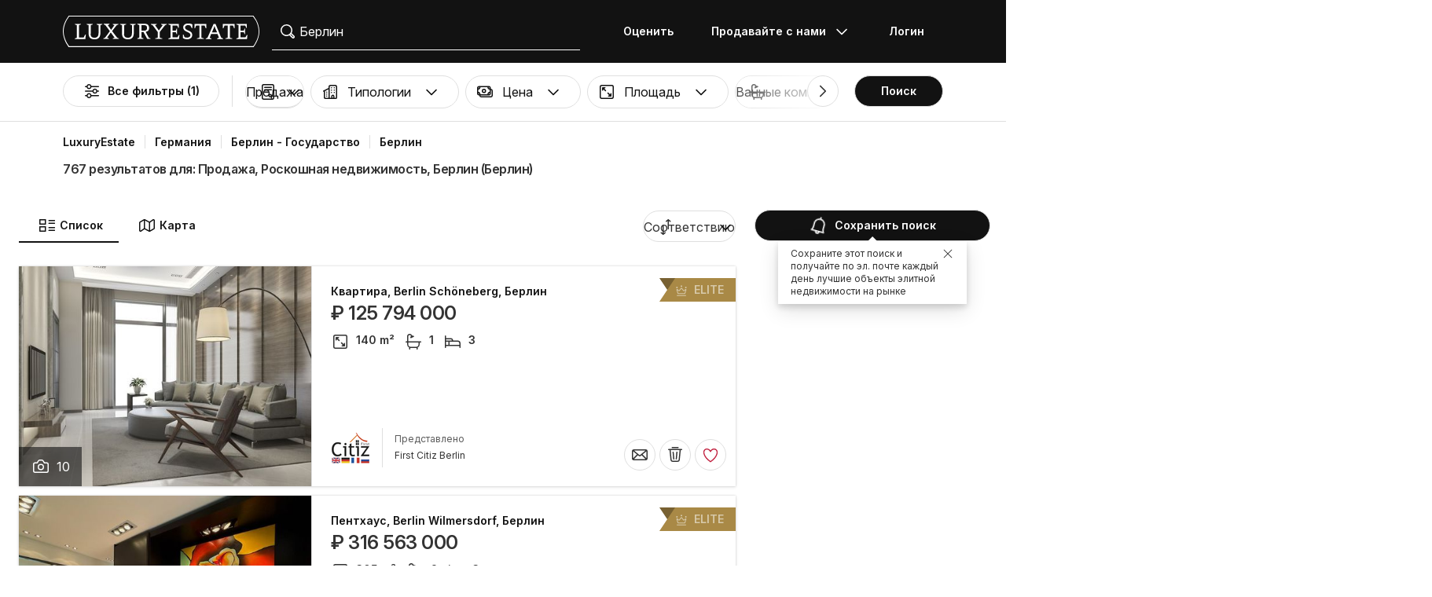

--- FILE ---
content_type: application/javascript
request_url: https://www.luxuryestate.com/bundles/app/js/6771.9c0c07b8dbc5539e3077.js
body_size: 1057
content:
(self.webpackChunkluxury_estate_site_v3=self.webpackChunkluxury_estate_site_v3||[]).push([[6771],{46279:function(k,v,l){const o=l(96508);k.exports=function(L,d=null,e=null,u=null){let i="";return u&&(i=`<use class="le-icon__interactive" xlink:href="${o("SVG_SPRITE_URL")}#${u}" />`),`<svg class="le-icon${d!==null?" "+d:""}" aria-label=${e}>
        <use xlink:href="${o("SVG_SPRITE_URL")}#${L}" />
        ${i}
    </svg>`}},46771:function(k,v,l){"use strict";l.r(v),l.d(v,{initBreadcrumbs:function(){return B}});var o=l(39162),L=l(46279),d=l.n(L),e,u,i,h,b,p,t,c,m,f,r,y,S,E=function(){function a(){t=document.createElement("div"),t.classList.add("close-breadcrumb-mask","visible-xs"),t.innerHTML=`<span class="close-mobile">${d()("cross")}</span>`,y=d()("angle-down","dropdown-icon visible-xs-inline-block"),e=document.querySelector(".breadcrumbs"),e&&(u=e.querySelectorAll("li"),i=e.querySelector("li.breadcrumb-last-link"),h=e.querySelector("li:nth-child(2)").classList.contains("breadcrumb-last-link"),p=e.querySelector(".chosen-location"),b=e.querySelector("ul li.selected"),c="breadcrumb_mobile",m="not-chosen-location",f="no-mobile-overflow")}function $(){if(a(),!!e){if(!p){const n=e==null?void 0:e.querySelector(`.${m}`);n==null||n.classList.add("fake-breadcrumb-list");const s=n==null?void 0:n.previousElementSibling;s&&(s.classList.add("fake-breadcrumb"),s.innerHTML=s.innerHTML+y)}i&&!h&&(i.innerHTML+=y),u.forEach(n=>{n.addEventListener("click",function(){if((0,o.$B)()&&!e.classList.contains(c)&&!h&&(e.classList.add(c),e.prepend(t),e.style="display: flex !important;",document.body.classList.add(f),document.querySelector(".block_title-bar--container").style="display: block !important;",t.addEventListener("click",function(){C(t)}),n.classList.contains(m))){const s=b.cloneNode(!0);document.querySelector(`.${m} ul`).prepend(s),b.classList.add("hidden")}})})}}function T(n){a(),e&&(r=n.cloneNode(!0),r.classList.remove("breadcrumb-last-link"),r.classList.add("breadcrumb-last-detail"),n.addEventListener("click",function(){(0,o.$B)()&&(event.preventDefault(),e.classList.contains(c)||(e.classList.add(c),e.append(r,t),document.body.classList.add(f)),t.addEventListener("click",function(){C(t)}))}))}function C(n){var s;n.remove(),(s=document.querySelector(`.${m} ul li.selected`))==null||s.remove(),b==null||b.classList.remove("hidden"),r==null||r.remove(),e.classList.remove(c),document.body.classList.remove(f)}return S={initBreadcrumbs:$,initBreadcrumbsBase:T},S}(),g=l(28349);function B(){E.initBreadcrumbs(),!(0,o.Xb)()&&x()}function x(){document.querySelectorAll(".breadcrumbs .breadcrumb-dropdown-link").forEach(a=>(0,g.m5)(a,{onClickCallback:q}))}function q(a){const $=a.querySelector("a");window.location.href=$.getAttribute("href")}}}]);


--- FILE ---
content_type: application/javascript
request_url: https://www.luxuryestate.com/bundles/app/js/translations/ru_RU~3cf2a98f.js
body_size: 50834
content:
/*! luxury-estate-site-v3 */
!function(a,b){"function"==typeof define&&define.amd?define("Translator",b):"object"==typeof module&&module.exports?module.exports=b():a.Translator=b()}(this,function(){"use strict";function a(a,b){var c,d=o.placeHolderPrefix,e=o.placeHolderSuffix;for(c in b){var f=new RegExp(d+c+e,"g");if(f.test(a)){var g=String(b[c]).replace(new RegExp("\\$","g"),"$$$$");a=a.replace(f,g)}}return a}function b(a,b,d,e,f){var g=d||e||f,h=b,j=g.split("_")[0];if(!(g in i))if(j in i)g=j;else{if(!(f in i))return a;g=f}if("undefined"==typeof h||null===h)for(var l=0;l<k.length;l++)if(c(g,k[l],a)||c(j,k[l],a)||c(f,k[l],a)){h=k[l];break}if(c(g,h,a))return i[g][h][a];for(var m,n,o,p;g.length>2&&(m=g.length,n=g.split(/[\s_]+/),o=n[n.length-1],p=o.length,1!==n.length);)if(g=g.substring(0,m-(p+1)),c(g,h,a))return i[g][h][a];return c(f,h,a)?i[f][h][a]:a}function c(a,b,c){return a in i&&(b in i[a]&&c in i[a][b])}function d(a,b,c){var d,g,h=[],i=[],j=a.split(o.pluralSeparator),k=[];for(d=0;d<j.length;d++){var p=j[d];m.test(p)?(k=p.match(m),h[k[0]]=k[k.length-1]):l.test(p)?(k=p.match(l),i.push(k[1])):i.push(p)}for(g in h)if(n.test(g))if(k=g.match(n),k[1]){var q,r=k[2].split(",");for(q in r)if(b==r[q])return h[g]}else{var s=e(k[4]),t=e(k[5]);if(("["===k[3]?b>=s:b>s)&&("]"===k[6]?b<=t:b<t))return h[g]}return i[f(b,c)]||i[0]||void 0}function e(a){return"-Inf"===a?Number.NEGATIVE_INFINITY:"+Inf"===a||"Inf"===a?Number.POSITIVE_INFINITY:parseInt(a,10)}function f(a,b){var c=b;switch("pt_BR"===c&&(c="xbr"),c.length>3&&(c=c.split("_")[0]),c){case"bo":case"dz":case"id":case"ja":case"jv":case"ka":case"km":case"kn":case"ko":case"ms":case"th":case"tr":case"vi":case"zh":return 0;case"af":case"az":case"bn":case"bg":case"ca":case"da":case"de":case"el":case"en":case"eo":case"es":case"et":case"eu":case"fa":case"fi":case"fo":case"fur":case"fy":case"gl":case"gu":case"ha":case"he":case"hu":case"is":case"it":case"ku":case"lb":case"ml":case"mn":case"mr":case"nah":case"nb":case"ne":case"nl":case"nn":case"no":case"om":case"or":case"pa":case"pap":case"ps":case"pt":case"so":case"sq":case"sv":case"sw":case"ta":case"te":case"tk":case"ur":case"zu":return 1==a?0:1;case"am":case"bh":case"fil":case"fr":case"gun":case"hi":case"ln":case"mg":case"nso":case"xbr":case"ti":case"wa":return 0===a||1==a?0:1;case"be":case"bs":case"hr":case"ru":case"sr":case"uk":return a%10==1&&a%100!=11?0:a%10>=2&&a%10<=4&&(a%100<10||a%100>=20)?1:2;case"cs":case"sk":return 1==a?0:a>=2&&a<=4?1:2;case"ga":return 1==a?0:2==a?1:2;case"lt":return a%10==1&&a%100!=11?0:a%10>=2&&(a%100<10||a%100>=20)?1:2;case"sl":return a%100==1?0:a%100==2?1:a%100==3||a%100==4?2:3;case"mk":return a%10==1?0:1;case"mt":return 1==a?0:0===a||a%100>1&&a%100<11?1:a%100>10&&a%100<20?2:3;case"lv":return 0===a?0:a%10==1&&a%100!=11?1:2;case"pl":return 1==a?0:a%10>=2&&a%10<=4&&(a%100<12||a%100>14)?1:2;case"cy":return 1==a?0:2==a?1:8==a||11==a?2:3;case"ro":return 1==a?0:0===a||a%100>0&&a%100<20?1:2;case"ar":return 0===a?0:1==a?1:2==a?2:a>=3&&a<=10?3:a>=11&&a<=99?4:5;default:return 0}}function g(a,b){for(var c=0;c<a.length;c++)if(b===a[c])return!0;return!1}function h(){return"undefined"!=typeof document?document.documentElement.lang.replace("-","_"):j}var i={},j="en",k=[],l=new RegExp(/^\w+\: +(.+)$/),m=new RegExp(/^\s*((\{\s*(\-?\d+[\s*,\s*\-?\d+]*)\s*\})|([\[\]])\s*(-Inf|\-?\d+)\s*,\s*(\+?Inf|\-?\d+)\s*([\[\]]))\s?(.+?)$/),n=new RegExp(/^\s*(\{\s*(\-?\d+[\s*,\s*\-?\d+]*)\s*\})|([\[\]])\s*(-Inf|\-?\d+)\s*,\s*(\+?Inf|\-?\d+)\s*([\[\]])/),o={locale:h(),fallback:j,placeHolderPrefix:"%",placeHolderSuffix:"%",defaultDomain:"messages",pluralSeparator:"|",add:function(a,b,c,d){var e=d||this.locale||this.fallback,f=c||this.defaultDomain;return i[e]||(i[e]={}),i[e][f]||(i[e][f]={}),i[e][f][a]=b,!1===g(k,f)&&k.push(f),this},trans:function(c,d,e,f){var g=b(c,e,f,this.locale,this.fallback);return a(g,d||{})},transChoice:function(c,e,f,g,h){var i=b(c,g,h,this.locale,this.fallback),j=parseInt(e,10);return f=f||{},void 0===f.count&&(f.count=e),"undefined"==typeof i||isNaN(j)||(i=d(i,j,h||this.locale||this.fallback)),a(i,f)},fromJSON:function(a){if("string"==typeof a&&(a=JSON.parse(a)),a.locale&&(this.locale=a.locale),a.fallback&&(this.fallback=a.fallback),a.defaultDomain&&(this.defaultDomain=a.defaultDomain),a.translations)for(var b in a.translations)for(var c in a.translations[b])for(var d in a.translations[b][c])this.add(d,a.translations[b][c][d],c,b);return this},reset:function(){i={},k=[],this.locale=h()}};return o}),function(a){a.fallback="en_GB",a.defaultDomain="messages"}(Translator),function(a){a.add("seoUrlPropertyDetail-%s for %s","%s %s","messages","ru_RU"),a.add("seoUrlPropertyDetail-Any Type","Любой тип","messages","ru_RU"),a.add("seoUrlPropertyDetail-Apartment","Квартира","messages","ru_RU"),a.add("seoUrlPropertyDetail-Apartment Complex","Жилой комплекс","messages","ru_RU"),a.add("seoUrlPropertyDetail-Bar / Restaurant","Бар / Ресторан","messages","ru_RU"),a.add("seoUrlPropertyDetail-Bungalow","Одноэтажный Дом","messages","ru_RU"),a.add("seoUrlPropertyDetail-Castle","Замок","messages","ru_RU"),a.add("seoUrlPropertyDetail-Castle / Building","Замок / Дворец","messages","ru_RU"),a.add("seoUrlPropertyDetail-Chalet","Шале","messages","ru_RU"),a.add("seoUrlPropertyDetail-Commercial","Коммерческая недвижимость","messages","ru_RU"),a.add("seoUrlPropertyDetail-Cottage","Коттедж","messages","ru_RU"),a.add("seoUrlPropertyDetail-Country House","Загородный Дом","messages","ru_RU"),a.add("seoUrlPropertyDetail-Detached House","Частный Дом","messages","ru_RU"),a.add("seoUrlPropertyDetail-Duplex","Двухуровневые апартаменты","messages","ru_RU"),a.add("seoUrlPropertyDetail-Farm","Поместье","messages","ru_RU"),a.add("seoUrlPropertyDetail-Farmhouse","Сельский Дом","messages","ru_RU"),a.add("seoUrlPropertyDetail-Hotel","Гостиница","messages","ru_RU"),a.add("seoUrlPropertyDetail-House","Элитный дом","messages","ru_RU"),a.add("seoUrlPropertyDetail-Island","Остров","messages","ru_RU"),a.add("seoUrlPropertyDetail-Land","Участок","messages","ru_RU"),a.add("seoUrlPropertyDetail-Loft","Лофт","messages","ru_RU"),a.add("seoUrlPropertyDetail-Loft / Open Space","Лофт / Open Space","messages","ru_RU"),a.add("seoUrlPropertyDetail-Mansion","Особняк","messages","ru_RU"),a.add("seoUrlPropertyDetail-Office","Офис","messages","ru_RU"),a.add("seoUrlPropertyDetail-Office / Studio","Офис / Студия","messages","ru_RU"),a.add("seoUrlPropertyDetail-Other","Другое","messages","ru_RU"),a.add("seoUrlPropertyDetail-Palace / Townhouse","Поместье / Таунхаус","messages","ru_RU"),a.add("seoUrlPropertyDetail-Penthouse","Пентхаус","messages","ru_RU"),a.add("seoUrlPropertyDetail-Retail","Торговое помещение","messages","ru_RU"),a.add("seoUrlPropertyDetail-Rural / Farmhouse","Усадьба / Сельский дом","messages","ru_RU"),a.add("seoUrlPropertyDetail-Semidetached House","Смежный Дом","messages","ru_RU"),a.add("seoUrlPropertyDetail-Shop","Магазин","messages","ru_RU"),a.add("seoUrlPropertyDetail-Showroom","Шоу-рум","messages","ru_RU"),a.add("seoUrlPropertyDetail-Studio","Студия","messages","ru_RU"),a.add("seoUrlPropertyDetail-Terraced house","Лэйнхаус","messages","ru_RU"),a.add("seoUrlPropertyDetail-Timeshare","Таймшер","messages","ru_RU"),a.add("seoUrlPropertyDetail-Townhouse","Таунхаус","messages","ru_RU"),a.add("seoUrlPropertyDetail-Villa","Вилла","messages","ru_RU"),a.add("seoUrlPropertyDetail-rent","в аренду","messages","ru_RU"),a.add("seoUrlPropertyDetail-rent/month","в аренду на месяц","messages","ru_RU"),a.add("seoUrlPropertyDetail-rent/quarter","в аренду на триместр","messages","ru_RU"),a.add("seoUrlPropertyDetail-rent/week","в аренду на неделю","messages","ru_RU"),a.add("seoUrlPropertyDetail-rent/year","в аренду на год","messages","ru_RU"),a.add("seoUrlPropertyDetail-rent/daily","в аренду","messages","ru_RU"),a.add("seoUrlPropertyDetail-rent/bi-weekly","в аренду","messages","ru_RU"),a.add("seoUrlPropertyDetail-rent/season","в аренду","messages","ru_RU"),a.add("seoUrlPropertyDetail-rent/half-yearly","в аренду","messages","ru_RU"),a.add("seoUrlPropertyDetail-rent/one-time","в аренду","messages","ru_RU"),a.add("seoUrlPropertyDetail-rent/other","в аренду","messages","ru_RU"),a.add("seoUrlPropertyDetail-sale","на продажу","messages","ru_RU"),a.add("agenciesListUri-agentList","агентства-недвижимости","messages","ru_RU"),a.add("propertiesListUri-for-rent","в-аренду","messages","ru_RU"),a.add("seoUrlPropertyDetail-Palace","Замок","messages","ru_RU"),a.add("form-Locale","Язык","messages","ru_RU"),a.add("form-Currency","Валюта","messages","ru_RU"),a.add("footer-About us","Кто мы","messages","ru_RU"),a.add("footer-Luxury estate blog","Блог элитная недвижимость","messages","ru_RU"),a.add("footer-for professional","Для Агентств","messages","ru_RU"),a.add("footer-advertise your properties","Разместите вашу недвижимость","messages","ru_RU"),a.add("footer-titleAdvertiseYourProperties","Рекламируйте свою элитную недвижимость на LuxuryEstate","messages","ru_RU"),a.add("mail-Contact us","Свяжитесь с нами","messages","ru_RU"),a.add("download app","Скачать","messages","ru_RU"),a.add("footer-follow us on","Мы на","messages","ru_RU"),a.add("social.facebook","Facebook","messages","ru_RU"),a.add("social.twitter","Twitter","messages","ru_RU"),a.add("social.google","Google+","messages","ru_RU"),a.add("social.instagram","Instagram","messages","ru_RU"),a.add("social.pinterest","Pinterest","messages","ru_RU"),a.add("footer-FACEBOOK_URL","https://www.facebook.com/luxuryestate/","messages","ru_RU"),a.add("ipadSplash-TWITTER_URL","https://twitter.com/luxuryestatecom","messages","ru_RU"),a.add("ipadSplash-GOOGLE_URL","https://plus.google.com/113299070869134105904","messages","ru_RU"),a.add("footer-INSTAGRAM_URL","https://www.instagram.com/luxuryestatecom/","messages","ru_RU"),a.add("ipadSplash-PINTEREST_URL","https://www.pinterest.com/luxuryestatecom/","messages","ru_RU"),a.add("footer-COPYRIGHT_TEXT","© %s LuxuryEstate by Luxury Media Ltd. Все права защищены.","messages","ru_RU"),a.add("footer-Privacy Policy","Политика конфиденциальности","messages","ru_RU"),a.add("footer-Terms of Use","Критерии использования","messages","ru_RU"),a.add("actionboxes-title","Лучшие профессоналы в сфере роскоши","messages","ru_RU"),a.add("actionboxes-subtitle","Доверьтесь лучшим профессионалам рынка, чтобы купить или продать недвижимость","messages","ru_RU"),a.add("actionbox-startsearch-title","Разместить на LuxuryEstate","messages","ru_RU"),a.add("actionbox-searchagencies-title","Лучшие агентства недвижимости","messages","ru_RU"),a.add("userPanel-LOGIN","Логин","messages","ru_RU"),a.add("signupForm-REGISTER_BUTTON","Зарегистрируйтесь","messages","ru_RU"),a.add("AdPublish-PUBLISH","Опубликовать","messages","ru_RU"),a.add("pageNavigator-PREVIOUS","Назад","messages","ru_RU"),a.add("pageNavigator-NEXT","Следующая","messages","ru_RU"),a.add("socialbox-title","Элитные дома, самые %samate%s","messages","ru_RU"),a.add("socialbox-subtitle","Узнайте, какие элитные виллы, апартаменты и дома, нравятся больше всего","messages","ru_RU"),a.add("mostsearchedlocations-title","Лучшая элитная недвижимость в мире","messages","ru_RU"),a.add("aroundworld-title","Престижная недвижимость во всем мире","messages","ru_RU"),a.add("aroundworld-subtitle","Крупные города или эксклюзивные курорты. Выберите вашу роскошь","messages","ru_RU"),a.add("language-ar","Арабский","messages","ru_RU"),a.add("language-de","Немецкий","messages","ru_RU"),a.add("language-en","Английский","messages","ru_RU"),a.add("language-es","Испанский","messages","ru_RU"),a.add("language-fr","Французский","messages","ru_RU"),a.add("language-it","Итальянский","messages","ru_RU"),a.add("language-ja","Японский","messages","ru_RU"),a.add("language-ko","Корейский","messages","ru_RU"),a.add("language-nl","голландский","messages","ru_RU"),a.add("language-pl","Польский","messages","ru_RU"),a.add("language-pt","Португальский","messages","ru_RU"),a.add("language-ru","Pусский","messages","ru_RU"),a.add("language-tr","Турецкий","messages","ru_RU"),a.add("language-zh","Китайский","messages","ru_RU"),a.add("language-he","иврит","messages","ru_RU"),a.add("language-el","греческий","messages","ru_RU"),a.add("pageTitles-HOME","Элитные дома, Престижная недвижимость, Престижные Виллы, Замки %s %s","messages","ru_RU"),a.add("pageDescriptions-HOME","LuxuryEstate предоставляет тебе самый широкий выбор престижных домов и недвижимости на продвжу по всему миру. Выберите дом вашей мечты среди тысячи объявлений.","messages","ru_RU"),a.add("pageKeywords-HOME","Элитные дома на продажу, Виллы на продажу, Престижные участки на продажу, Элитные дома онлайн","messages","ru_RU"),a.add("AdPublish-priceUponRequest","Цена по запросу","messages","ru_RU"),a.add("form-rent","Аренда","messages","ru_RU"),a.add("form-sale","Продажа","messages","ru_RU"),a.add("AdPublish-Address","Адрес","messages","ru_RU"),a.add("App.autosuggest.locality","Населённый пункт","messages","ru_RU"),a.add("form-SEARCH","Поиск","messages","ru_RU"),a.add("languageRedirect-close","Закрыть","messages","ru_RU"),a.add("languageRedirect-welcome to luxuryestate","добро пожаловать на LuxuryEstate","messages","ru_RU"),a.add("userPanel-ADMIN PANEL","Администрация","messages","ru_RU"),a.add("userPanel-FAVORITES","Избранное","messages","ru_RU"),a.add("NONE-Password","Пароль","messages","ru_RU"),a.add("NONE-Email","Электронная почта","messages","ru_RU"),a.add("userPanel-Sign out","Выйти","messages","ru_RU"),a.add("loginForm-LOGIN_BUTTON","Логин","messages","ru_RU"),a.add("singleSignOn-login_with","Войти через","messages","ru_RU"),a.add("signupForm-login_with","Войти через %s","messages","ru_RU"),a.add("singleSignOn-or","Или","messages","ru_RU"),a.add("loginForm.Wrong email or password","Электронный адрес или пароль не верны","messages","ru_RU"),a.add("feedbackForm-you are a","Тип пользователя","messages","ru_RU"),a.add("signupForm-First name","Имя","messages","ru_RU"),a.add("signupForm-Last name","Фамилия","messages","ru_RU"),a.add("form-Your email","Электронный адрес","messages","ru_RU"),a.add("AgentEditForm-password","Пароль","messages","ru_RU"),a.add("AgentEditForm-passwordRepeat","Подтвердить Пароль","messages","ru_RU"),a.add("label-agencyName","Название Агентства","messages","ru_RU"),a.add("AgentSignUpForm-Web Site","Интернет сайт","messages","ru_RU"),a.add("AgentSignUpForm-Zip Code","Индекс","messages","ru_RU"),a.add("AgentSignUpForm-Address","Адрес","messages","ru_RU"),a.add("Agent.profile.geoData","Географическая информация","messages","ru_RU"),a.add("AdPublish-VAT number","НДС","messages","ru_RU"),a.add("AgentSignUpForm-Phone","Телефон","messages","ru_RU"),a.add("AgentSignUpForm-Mobile","Мобильный телефон","messages","ru_RU"),a.add("form-business name","Название Агентства","messages","ru_RU"),a.add("signupForm-PRIVACY_SIGNUP_LINK",'Регистрируясь Вы соглашаетесь с  <a href="/ru/terms-of-use" target="_blank" rel="nofollow">Критерии использования</a> и <a href="/ru/terms-of-use#privacy-policy" target="_blank" rel="nofollow">Политика конфиденциальности</a>',"messages","ru_RU"),a.add("form-buyer or seller","Продавец или Покупатель","messages","ru_RU"),a.add("form-real estate pro","Агент или Агентство","messages","ru_RU"),a.add("form-agent_builder","Застройщик","messages","ru_RU"),a.add("form-other just looking","Другое","messages","ru_RU"),a.add("loginForm.Required field","Обязательное поле","messages","ru_RU"),a.add("forms.tooshort","Введённые текст слишком короткий","messages","ru_RU"),a.add("Registration.This email address is already in use","Электронный адрес уже используется","messages","ru_RU"),a.add("Registration.The fields must match","Эти поля не соответствуют","messages","ru_RU"),a.add("form-error-ConfirmPasswordMismatch","Пароли не совпадают","messages","ru_RU"),a.add("passwordRecoveryForm-Insert your email address in order to recover your password","Укажите Ваш электронный адрес для получения нового пароля","messages","ru_RU"),a.add("passwordRecoveryForm-SEND_BUTTON","Отправить","messages","ru_RU"),a.add("passwordRecoveryEmail-LuxuryEstate.com Password Recovery","LuxuryEstate.com - Восстановить пароль","messages","ru_RU"),a.add("passwordRecoveryForm-new password sent","Новый пароль был отправлен на электронный адрес.","messages","ru_RU"),a.add("passwordRecoveryForm-new password sent error","Ошибка при создании нового пароля. Попробуйте позже","messages","ru_RU"),a.add("footer-cookie-alert","Cookie помогают в предоставление наших услуг. Пользуясь услугами, Вы принимаете, что LuxuryEstate применяет эти cookie.","messages","ru_RU"),a.add("footer-more-info","Дополнительная информация","messages","ru_RU"),a.add("AgentSignUpForm-localityLabel","Населённый пункт","messages","ru_RU"),a.add("AgentSignUpForm-siteLanguage","Язык сайта","messages","ru_RU"),a.add("propertyDetail-%s for %s","%s %s","messages","ru_RU"),a.add("propertyDetail-Any Type","Любой тип","messages","ru_RU"),a.add("propertyDetail-Apartment","Квартира","messages","ru_RU"),a.add("propertyDetail-Apartment Complex","Жилой комплекс","messages","ru_RU"),a.add("propertyDetail-Attic / Loft","Пентхаус / Лофт","messages","ru_RU"),a.add("propertyDetail-Bar / Restaurant","Бар / Ресторан","messages","ru_RU"),a.add("propertyDetail-Bungalow","Одноэтажный Дом","messages","ru_RU"),a.add("propertyDetail-Castle","Замок","messages","ru_RU"),a.add("propertyDetail-Castle / Building","Замок / Дворец","messages","ru_RU"),a.add("propertyDetail-Chalet","Шале","messages","ru_RU"),a.add("propertyDetail-Change","Изменить","messages","ru_RU"),a.add("propertyDetail-Commercial","Коммерческая недвижимость","messages","ru_RU"),a.add("propertyDetail-Common","Общественный","messages","ru_RU"),a.add("propertyDetail-Cottage","Коттедж","messages","ru_RU"),a.add("propertyDetail-Country House","Загородный Дом","messages","ru_RU"),a.add("propertyDetail-Detached House","Частный Дом","messages","ru_RU"),a.add("propertyDetail-Duplex","Двухуровневые апартаменты","messages","ru_RU"),a.add("propertyDetail-Farm","Поместье","messages","ru_RU"),a.add("propertyDetail-Hotel","Гостиница","messages","ru_RU"),a.add("propertyDetail-House","Элитный дом","messages","ru_RU"),a.add("propertyDetail-Independent house","Дом","messages","ru_RU"),a.add("propertyDetail-Island","Остров","messages","ru_RU"),a.add("propertyDetail-Land","Участок","messages","ru_RU"),a.add("propertyDetail-Loft","Лофт","messages","ru_RU"),a.add("propertyDetail-Loft / Open Space","Лофт / Open Space","messages","ru_RU"),a.add("propertyDetail-Mansion","Особняк","messages","ru_RU"),a.add("propertyDetail-New Construction","Новостройка","messages","ru_RU"),a.add("propertyDetail-Office","Офис","messages","ru_RU"),a.add("propertyDetail-Office / Studio","Офис / Студия","messages","ru_RU"),a.add("propertyDetail-Other","Другое","messages","ru_RU"),a.add("propertyDetail-Palace / Townhouse","Поместье / Таунхаус","messages","ru_RU"),a.add("propertyDetail-Penthouse","Пентхаус","messages","ru_RU"),a.add("propertyDetail-Powered by","с помощью","messages","ru_RU"),a.add("propertyDetail-Private","Частный","messages","ru_RU"),a.add("propertyDetail-Retail","Торговое помещение","messages","ru_RU"),a.add("propertyDetail-Rural / Farmhouse","Усадьба / Сельский дом","messages","ru_RU"),a.add("propertyDetail-Semidetached House","Смежная Вилла","messages","ru_RU"),a.add("propertyDetail-Shop","Магазин","messages","ru_RU"),a.add("propertyDetail-Stable / Palace","Таунхаус / Поместье","messages","ru_RU"),a.add("propertyDetail-Studio","Студия","messages","ru_RU"),a.add("propertyDetail-Terraced house","Лэйнхаус","messages","ru_RU"),a.add("propertyDetail-Timeshare","Таймшер","messages","ru_RU"),a.add("propertyDetail-Townhouse","Таунхаус","messages","ru_RU"),a.add("propertyDetail-Showroom","Шоу-рум","messages","ru_RU"),a.add("propertyDetail-rent","в аренду","messages","ru_RU"),a.add("propertyDetail-sale","на продажу","messages","ru_RU"),a.add("HomePage-siteDescription-3","LuxuryEstate.com откроет Вам двери самых чарующих домов мира: Элитные виллы, престижные поместья, старинные резиденции, замки, уникальные пентхаусы и жилые сельские дома. Откройте для себя, что красота - это не роскошь. Это необходимость.","messages","ru_RU"),a.add("searchRefine-price","Цена","messages","ru_RU"),a.add("userPanel-Edit your profile","Изменить профиль","messages","ru_RU"),a.add("propertyDetail-Villa","Вилла","messages","ru_RU"),a.add("signupForm-PRIVACY_LINK",'Принимаю <a href="/ru/terms-of-use" target="_blank" rel="nofollow">Критерии использования</a> и <a href="/ru/terms-of-use#privacy-policy" target="_blank" rel="nofollow">Политика конфиденциальности</a>',"messages","ru_RU"),a.add("home-WORLD’S BEST CLASS LOCATIONS","Элитные дома в лучших уголках мира","messages","ru_RU"),a.add("footer-Cookie","Политика Cookie","messages","ru_RU"),a.add("actionbox-startsearch-subtitle","Ваша недвижимость в самой <br /> большой мировой витрине престижной недвижимости","messages","ru_RU"),a.add("actionbox-startsearch-action","Разместить сейчас","messages","ru_RU"),a.add("actionbox-searchagencies-subtitle","Для покупки или продажи элитной недвижимости, доверьтесь профессиональным агентствам","messages","ru_RU"),a.add("actionbox-searchagencies-action","Искать сейчас","messages","ru_RU"),a.add("mostsearchedlocations-button","Самые эксклюзивные города","messages","ru_RU"),a.add("HomePage-siteDescription-1-3columns","Более %s объектов престижной недвижимости в %s странах. LuxuryEstate.com предлагает самый большой в мире выбор элитной недвижимости. Более %s престижных агентств недвижимости, которые размещают на сайте свои объекты.","messages","ru_RU"),a.add("HomePage-siteDescription-2-3columns","Это самое большое количество, представленное на одном сайте. Наша цель - предоставить наиболее простую и эффективную форму поиска престижной недвижимости во всем мире, опираясь на независимых профессоналов рынка недвижимости.","messages","ru_RU"),a.add("close","закрыть","messages","ru_RU"),a.add("continue","продолжить","messages","ru_RU"),a.add("currentLanguage-long","Установленный язык - итальянский","messages","ru_RU"),a.add("languageRedirect-switchToLanguage","Перейти на итальянскую версию","messages","ru_RU"),a.add("loginForm-ForgotPassword?","Забыли пароль?","messages","ru_RU"),a.add("continent-EU","Европа","messages","ru_RU"),a.add("continent-AS","Азия","messages","ru_RU"),a.add("continent-AF","Африка","messages","ru_RU"),a.add("continent-OC","Океания","messages","ru_RU"),a.add("continent-NA","Северная Америка","messages","ru_RU"),a.add("continent-SA","Южная Америка","messages","ru_RU"),a.add("passwordRecoveryForm-Password sent successfully","Пароль отправлен","messages","ru_RU"),a.add("passwordRecoveryForm-Error sending password","Отправка не удалась","messages","ru_RU"),a.add("text_slider_1-title","Красота - это не роскошь. %sЭто необходимость.%s","messages","ru_RU"),a.add("text_slider_1-text","LuxuryEstate откроет вам двери самых чарующих домов мира: Элитные виллы, престижные особняки, исторические резиденции, замки, уникальные пентхаусы и загородные дома.","messages","ru_RU"),a.add("text_slider_2-title","Красота везде. %s Читайте наш блог.%s","messages","ru_RU"),a.add("text_slider_2-text","В нашем блоге вы найдете дома вашей мечты по всему миру, резиденции знаменитостей, цены и новости рынка в самых известных городах.","messages","ru_RU"),a.add("signupForm-REGISTER_WITH","РЕГИСТРАЦИЯ через %s","messages","ru_RU"),a.add("signupForm-REGISTER_WITH_EMAIL","Зарегистрироваться с email","messages","ru_RU"),a.add("signupForm-REGISTER_WITH_OR","Зарегистрироваться с %s или %s","messages","ru_RU"),a.add("signupForm-REGISTER_WITH_FGA","Зарегистрироваться с %s, %s или %s","messages","ru_RU"),a.add("signupForm-ALREADY_REGISTERED?","Уже зарегистрированы?","messages","ru_RU"),a.add("signupForm-DONT_HAVE_AN_ACCOUNT?","Вы ещё не зарегистрированы?","messages","ru_RU"),a.add("signupForm-REGISTER_AS_AGENT","РЕГИСТРАЦИЯ КАК РИЭЛТОР","messages","ru_RU"),a.add("propertyDetail-Farmhouse","Сельский Дом","messages","ru_RU"),a.add("contactForm-SEND","Отправьте feedback","messages","ru_RU"),a.add("NONE-This box will close in a few seconds.","Это окно закроется автоматически через несколько секунд.","messages","ru_RU"),a.add("NONE-Your inquiry has been sent successfully.","Ваш запрос был успешно отправлен.","messages","ru_RU"),a.add("footer-impressum","Информация о компании","messages","ru_RU"),a.add("dialogs-contactUsText","Заполните форму и наши консультанты свяжутся с вами в кратчайшие сроки, чтобы предоставить вам всю необходимую информацию.","messages","ru_RU"),a.add("feedbackForm-message","Сообщение","messages","ru_RU"),a.add("feedbackForm-name","Имя","messages","ru_RU"),a.add("feedbackForm-email","Эл. почта","messages","ru_RU"),a.add("feedbackForm-phone","Телефон","messages","ru_RU"),a.add("AgentPanel-activation email has been sent","Мы отправили Вам электронное сообщение с Вашим кодом активации, не забудьте завершить регистрацию, нажав на ссылку, находящуюся в сообщении.","messages","ru_RU"),a.add("AgentPanel-agents","Агенты","messages","ru_RU"),a.add("pageTitles-offices","Офисы","messages","ru_RU"),a.add("agenciesSortOptions-relevance-desc","соответствию","messages","ru_RU"),a.add("agenciesSortOptions-name-asc","A-Z","messages","ru_RU"),a.add("agenciesSortOptions-name-desc","Z-A","messages","ru_RU"),a.add("propertyDetailContact-Show phone","Показать телефон","messages","ru_RU"),a.add("propertyDetailContact-Show mobile phone","Показать мобильный","messages","ru_RU"),a.add("mail-sale","На Продажу","messages","ru_RU"),a.add("mail-rent","В Аренду","messages","ru_RU"),a.add("agenciesDetail-LIST","Список","messages","ru_RU"),a.add("adDetailSection-CONTACT THE AGENCY","Свяжитесь с агентством","messages","ru_RU"),a.add("adDetailSection-CONTACT THE BUILDER","Свяжитесь с застройщиком","messages","ru_RU"),a.add("languageRedirect-go to the %s site","Перейти на сайт %s","messages","ru_RU"),a.add("languageRedirect-looks like your language is %s","Ваш язык %s?","messages","ru_RU"),a.add("languageRedirect-no, thank you","Нет, спасибо","messages","ru_RU"),a.add("languageRedirect-stay on the %s site","Пребывание на %s","messages","ru_RU"),a.add("contactForm-SEND_MESSAGE","Отправить сообщение","messages","ru_RU"),a.add("both","Все","messages","ru_RU"),a.add("numberResults","%d Pезультаты","messages","ru_RU"),a.add("Contact-via-email","Связаться","messages","ru_RU"),a.add("listings","oбъявления","messages","ru_RU"),a.add("App.pagination.previous","ПРЕДЫДУЩАЯ","messages","ru_RU"),a.add("App.pagination.next","СЛЕДУЮЩАЯ","messages","ru_RU"),a.add("adDetailSection-CONTACT THE AGENT","Свяжитесь с агентом","messages","ru_RU"),a.add("find-agents","Поиск агентов или агентства","messages","ru_RU"),a.add("search-description","Чтобы начать поиск, введите город или название агентства или имя агента","messages","ru_RU"),a.add("impressum-societyName","Luxury Media Limited","messages","ru_RU"),a.add("agenciesList-ADSLIST_NORESULT","Нет результатов для этого поиска","messages","ru_RU"),a.add("agenciesList-ADSLIST_NORESULT-subtitle","Чтобы сделать новый запрос, введите другое местоположение, или сделать конкретный поиск по имени агента","messages","ru_RU"),a.add("AgentPanel-agent","Агент","messages","ru_RU"),a.add("pageTitles-office","офис","messages","ru_RU"),a.add("impressum-releaseSociety","Онлайн услуга, предложенная сайтом LuxuryEstate.com, создана и находится под управлением компании Luxury Media Limited ","messages","ru_RU"),a.add("disclaimers-company","<p>Созданный в Ноябре 2011 году, LuxuryEstate – сайт, для тех, кто желает приобрести или арендовать роскошный дом, а также для поклонников престижной недвижимости, позволяющий следить за тенденциями и восхищаться решениями интерьера. Замок в Луаре, апартаменты в Лондоне, вилла в Тоскане или пентхаус Нью-Йорке, LuxuryEstate предлагает вам самый широкий выбор элитной недвижимости в самых шикарных и известных местах во всем мире.</p><p>Элитная недвижимость иногда является частью нашей истории, иногда вдохновением новых архитектурных элементов, а иногда просто восхитительным примером того, как пространство может быть богатым, благодаря правильной мебели и обстановке.</p><p>Независимо от причин, приводящих людей на поиск среди объектов недвижимости, размещенных агентами по недвижимости, на LuxuryEstate, будь то красота, поиск вдохновения, желание купить для себя дом своей мечты или осуществить выгодную инвестицию, мы хотим предоставить им наилучший опыт навигации, как онлайн, так и в приложениях для смартфона и планшета.</p><p>Мир разнообразен, он говорит на многих языках, а культуры разных стран иногда сильно отличаются друг от друга, однако, просматривая объявления, вы откроете для себя, что есть две вещи, которые являются общими для всех: важность того, что мы называем домом, и идея красоты.</p>","messages","ru_RU"),a.add("impressum-societyData","Мэнсфилд-Стрит 9, <br />Лондон, W1G 9NY, <br />Великобритания <br />Email: info(at)luxuryestate.com","messages","ru_RU"),a.add("impressum-societyRegistrationNumber","Компания зарегистрирована в Великобритании и Уэльсе под регистрационным номером 8352407","messages","ru_RU"),a.add("impressum-vatNumber","ИНН: 192526886","messages","ru_RU"),a.add("impressum-societyChief","<b>Представитель компании: </b> Сильвио Пальяни","messages","ru_RU"),a.add("impressum-intellectualProperty","Интеллектуальная собственность","messages","ru_RU"),a.add("impressum-intellectualDisclaimer","Услуги и все Материалы, присутствующие на LuxuryEstate, включая и, не только, деятельность, касающуюся дизайна, разработки, копии, результатов поиска, изображений, графики, структуры, верстки и кода программы, ниже приведенные, защищены авторскими правами и торговыми знаками и являются объектом прав интеллектуальной собственности Luxury Media Limited и ее лицензиатов. Наши логотипы наряду с нашими торговыми марками и/или торговыми марками услуг не могут быть копированы или воспроизведены без нашего предварительного письменного согласия. Все права защищены, за исключением ограниченных лицензионных прав, явно представленных ниже. Запрещено воспроизводить, повторно публиковать, передавать или распространять любой материал или информацию на нашем веб-сайте без нашего предварительного согласия. Тем не менее, вам предоставляется ограниченное право доступа к Услугам, и возможность загружать, просматривать и печатать страницы контента для личного пользования, не коммерческого. Мы оставляем за собой право по нашему собственному усмотрению и без предварительного уведомления приостановить действие лицензии в использовании наших услуг и отменить доступ на наш Сайт.","messages","ru_RU"),a.add("agenciesList-Luxury homes and luxury properties %s %s"," Агентства престижной недвижимости, %2$s","messages","ru_RU"),a.add("Your search:","Ваш поиск:","messages","ru_RU"),a.add("pageTitles-advertiseProperty","Разместите объявления элитной недвижимости - LuxuryEstate.com","messages","ru_RU"),a.add("pageTitles-companyTitle","Кто Мы - LuxuryEstate.com","messages","ru_RU"),a.add("impressum-pageTitle","Информация о компании - LuxuryEstate.com","messages","ru_RU"),a.add("pageTitles-propertyDetailTitle","%s %s %s","messages","ru_RU"),a.add("propertyDetail-airConditioner","Кондиционер","messages","ru_RU"),a.add("propertyDetail-backHome","Вернуться на главную страницу","messages","ru_RU"),a.add("propertyDetail-balcony","Балкон","messages","ru_RU"),a.add("propertyDetail-balconyCount","Количество балконов","messages","ru_RU"),a.add("propertyDetail-bathrooms","Ванные комнаты","messages","ru_RU"),a.add("propertyDetail-bedrooms","Спальни","messages","ru_RU"),a.add("propertyDetail-carParking","Парковка","messages","ru_RU"),a.add("propertyDetail-commercial","Коммерческая","messages","ru_RU"),a.add("propertyDetail-double","двойной","messages","ru_RU"),a.add("propertyDetail-energeticClassId","Энергетический класс","messages","ru_RU"),a.add("propertyDetail-externalReference","Код","messages","ru_RU"),a.add("propertyDetail-externalSurface","Общая площадь","messages","ru_RU"),a.add("propertyDetail-extrasTitle","Дополнительная информация","messages","ru_RU"),a.add("propertyDetail-floor","Этаж","messages","ru_RU"),
a.add("propertyDetail-floorCount","Количество этажей","messages","ru_RU"),a.add("propertyDetail-garden","Сад / Терраса","messages","ru_RU"),a.add("propertyDetail-garden / terrace","Сад / Терраса","messages","ru_RU"),a.add("propertyDetail-heating","Отопление","messages","ru_RU"),a.add("propertyDetail-internalSurface","Жилая площадь","messages","ru_RU"),a.add("propertyDetail-istInternalStatus","Статус","messages","ru_RU"),a.add("propertyDetail-kitchen","Кухня","messages","ru_RU"),a.add("propertyDetail-kitchenCount","Кухни","messages","ru_RU"),a.add("propertyDetail-kitchenType","Тип кухни","messages","ru_RU"),a.add("propertyDetail-kitchendiner","Кухня-столовая","messages","ru_RU"),a.add("propertyDetail-kitchenette","Мини-кухня","messages","ru_RU"),a.add("propertyDetail-kitchennook","Кухонный угол","messages","ru_RU"),a.add("propertyDetail-kooking corner","Кухонный угол","messages","ru_RU"),a.add("propertyDetail-no","нет","messages","ru_RU"),a.add("propertyDetail-over %s","более %s","messages","ru_RU"),a.add("propertyDetail-parking space","парковочное место","messages","ru_RU"),a.add("propertyDetail-priceOnRequest","Цена по запросу","messages","ru_RU"),a.add("propertyDetail-publicationDate","Опубликовано","messages","ru_RU"),a.add("propertyDetail-rent/month","месячная аренда","messages","ru_RU"),a.add("propertyDetail-rent/quarter","квартальная аренда","messages","ru_RU"),a.add("propertyDetail-rent/week","недельная аренда","messages","ru_RU"),a.add("propertyDetail-rent/year","годовая аренда","messages","ru_RU"),a.add("propertyDetail-%1$s for %2$s","%1$s %2$s","messages","ru_RU"),a.add("propertyDetail-%1$s for %2$s in %3$s","%1$s %2$s %3$s","messages","ru_RU"),a.add("propertyDetail-%1$s for %2$s in %3$s, %4$s","%1$s %2$s %3$s, %4$s","messages","ru_RU"),a.add("adDetail-SAVE","Сохранить объявление","messages","ru_RU"),a.add("adDetail-SAVED","Объявление сохранено","messages","ru_RU"),a.add("AdPublish-ASSIGN","Добавить","messages","ru_RU"),a.add("AdPublish-Ad Publish","Опубликовать Ваше объявление","messages","ru_RU"),a.add("AdPublish-BACK","Назад","messages","ru_RU"),a.add("AdPublish-Click to add a photo","Нажмите, чтобы добавить фотографию","messages","ru_RU"),a.add("AdPublish-Click to add your avatar","Нажмите, чтобы добавить Ваш аватар","messages","ru_RU"),a.add("AdPublish-Click to add your logo","Нажмите, чтобы добавить логотип","messages","ru_RU"),a.add("AdPublish-Decent","Удовлетворительное","messages","ru_RU"),a.add("AdPublish-Description","Описание","messages","ru_RU"),a.add("AdPublish-Error during image upload","Ошибка при загрузки изображения","messages","ru_RU"),a.add("AdPublish-Excellent","Отличное","messages","ru_RU"),a.add("AdPublish-External Reference","Код","messages","ru_RU"),a.add("AdPublish-External Surface","Общая площадь","messages","ru_RU"),a.add("AdPublish-Floor","Этаж","messages","ru_RU"),a.add("AdPublish-Floor Count","Количество этажей","messages","ru_RU"),a.add("AdPublish-For rent","В Аренду","messages","ru_RU"),a.add("AdPublish-For sale","На Продажу","messages","ru_RU"),a.add("AdPublish-Garden Type","Тип Сада","messages","ru_RU"),a.add("AdPublish-Good","Хорошее","messages","ru_RU"),a.add("AdPublish-HIDE_MAP","Не показывать карту","messages","ru_RU"),a.add("AdPublish-Internal Surface","Жилая площадь","messages","ru_RU"),a.add("AdPublish-Kitchen Type","Тип кухни","messages","ru_RU"),a.add("AdPublish-NO-IMAGE-UPLOADED-NOTICE","Изображения не были загружены.","messages","ru_RU"),a.add("AdPublish-New/Under construction","Новое / На стадии строительства","messages","ru_RU"),a.add("AdPublish-OK","Ok","messages","ru_RU"),a.add("AdPublish-Please, check your ad before publish","Проверьте данные объявления, прежде чем опубликовать","messages","ru_RU"),a.add("AdPublish-REORDER_ERROR","В данный момент невозможно изменить порядок изображений.","messages","ru_RU"),a.add("AdPublish-Restructured","Перестроенный","messages","ru_RU"),a.add("AdPublish-SHOW_AREA","Показать область","messages","ru_RU"),a.add("AdPublish-SHOW_MARKER","Показать карту","messages","ru_RU"),a.add("AdPublish-To be restructured","Подлежит перестройке","messages","ru_RU"),a.add("AdPublish-UPLOAD_ERROR","В данный момент невозможно загрузить изображение","messages","ru_RU"),a.add("AdPublish-Uploading image","Загрузка изображения","messages","ru_RU"),a.add("AdPublish-ad modified warning","Согласно внесённым Вами изменениям объявление будет отправлено на проверку. Кроме того, в течение некоторого времени Ваше объявление не будет доступно для просмотра.","messages","ru_RU"),a.add("AdPublish-ad publish foto alert","Максимальный объем 8MB. Формат JPEG, GIF или PNG, минимальный размер 600x450","messages","ru_RU"),a.add("AdPublish-address","Адрес","messages","ru_RU"),a.add("AdPublish-address options","варианты адресов","messages","ru_RU"),a.add("AdPublish-adpublish done","Объявление добавлено","messages","ru_RU"),a.add("AdPublish-adpublish done description","Объявление находится в ожидании модерации нашим Отделом Контроля<br />Качества, который проверяет соблюдение требований LuxuryEstate.","messages","ru_RU"),a.add("AdPublish-publishNewAd","Разместить новое объявление","messages","ru_RU"),a.add("AdPublish-waitingForModeration","Объявление находится в ожидании модерации Отделом Контроля Качества.","messages","ru_RU"),a.add("AdPublish-air_conditioning","Кондиционер","messages","ru_RU"),a.add("AdPublish-architectural_style","Архитектурный стиль","messages","ru_RU"),a.add("AdPublish-asphalt","Битум","messages","ru_RU"),a.add("AdPublish-assigned_space","Зарезервированное парковочное место","messages","ru_RU"),a.add("AdPublish-attic","Пентхаус","messages","ru_RU"),a.add("AdPublish-back","Назад","messages","ru_RU"),a.add("AdPublish-balcony","Балкон","messages","ru_RU"),a.add("AdPublish-balcony_count","Количество балконов","messages","ru_RU"),a.add("AdPublish-basement","Подвальное помещение","messages","ru_RU"),a.add("AdPublish-bathrooms","Ванные комнаты","messages","ru_RU"),a.add("AdPublish-bay","Бухта","messages","ru_RU"),a.add("AdPublish-bbq_area","Зона барбекю","messages","ru_RU"),a.add("AdPublish-bedrooms","Спальни","messages","ru_RU"),a.add("AdPublish-brick","Кирпич","messages","ru_RU"),a.add("AdPublish-buildYear","Год постройки","messages","ru_RU"),a.add("AdPublish-build_year","год постройки","messages","ru_RU"),a.add("AdPublish-building_detail","Детали постройки","messages","ru_RU"),a.add("AdPublish-builtup","Составной","messages","ru_RU"),a.add("AdPublish-bungalow","Бунгало","messages","ru_RU"),a.add("AdPublish-butane","Бутан","messages","ru_RU"),a.add("AdPublish-cable_satellite","Спутниковая Антенна","messages","ru_RU"),a.add("AdPublish-carpet","Паркет","messages","ru_RU"),a.add("AdPublish-carport","Навес","messages","ru_RU"),a.add("AdPublish-category","Категория","messages","ru_RU"),a.add("AdPublish-ceiling_fan","Вентилятор","messages","ru_RU"),a.add("AdPublish-cement_concrete","Цемент","messages","ru_RU"),a.add("AdPublish-central_furnace","Центральная котловая","messages","ru_RU"),a.add("AdPublish-city","Город","messages","ru_RU"),a.add("AdPublish-coal","Уголь","messages","ru_RU"),a.add("AdPublish-colonial","Колониальный","messages","ru_RU"),a.add("AdPublish-common","Общественный","messages","ru_RU"),a.add("AdPublish-composition","Смешанный","messages","ru_RU"),a.add("AdPublish-concrete","Бетон","messages","ru_RU"),a.add("AdPublish-concrete_block","Бетонные блоки","messages","ru_RU"),a.add("AdPublish-contemporary","Современный","messages","ru_RU"),a.add("AdPublish-continue","Продолжить","messages","ru_RU"),a.add("AdPublish-cooling_systems","Система Кондиционирования","messages","ru_RU"),a.add("AdPublish-cottage","Коттедж","messages","ru_RU"),a.add("AdPublish-courtyard","Двор","messages","ru_RU"),a.add("AdPublish-covered","закрытая","messages","ru_RU"),a.add("AdPublish-covered_lot","Закрытый","messages","ru_RU"),a.add("AdPublish-crossed_walls","Ленточный","messages","ru_RU"),a.add("AdPublish-currency","Валюта","messages","ru_RU"),a.add("AdPublish-custom","Индивидуальная постройка","messages","ru_RU"),a.add("AdPublish-deck","Мост","messages","ru_RU"),a.add("AdPublish-descriptionEmpty","(это описание будет переведено автоматически)","messages","ru_RU"),a.add("AdPublish-descriptionMissing","(просим Вас добавить хотя бы одно описание, остальные будут переведены автоматически)","messages","ru_RU"),a.add("AdPublish-description_en","Описание на английском","messages","ru_RU"),a.add("AdPublish-description_it","Описание на итальянском","messages","ru_RU"),a.add("AdPublish-disabled_access","Подъезд для инвалидов","messages","ru_RU"),a.add("AdPublish-do not show address","Не показывать адрес","messages","ru_RU"),a.add("AdPublish-do not show price","Не показывать цену","messages","ru_RU"),a.add("AdPublish-dock","Подъезд по воде","messages","ru_RU"),a.add("AdPublish-dome","Сводчатый","messages","ru_RU"),a.add("AdPublish-doublepane_windows","Двойные окна","messages","ru_RU"),a.add("AdPublish-earth","Грунтовый","messages","ru_RU"),a.add("AdPublish-edit ad","Изменить Объявление","messages","ru_RU"),a.add("AdPublish-electric","Электричество","messages","ru_RU"),a.add("AdPublish-elevator","лифт","messages","ru_RU"),a.add("AdPublish-energetic_class","Энергетический класс","messages","ru_RU"),a.add("AdPublish-energy class, heating and cooling","Энергетическая сертификация, отопление и кондиционирование","messages","ru_RU"),a.add("AdPublish-enterValidVideoUrl","Добавленная ссылка на видео не действительна.","messages","ru_RU"),a.add("AdPublish-exterior_amenities","Внешние характеристики","messages","ru_RU"),a.add("AdPublish-exterior_type","Фасад","messages","ru_RU"),a.add("AdPublish-externalSurface","Общая площадь","messages","ru_RU"),a.add("AdPublish-features","Характеристики","messages","ru_RU"),a.add("AdPublish-fileFilesSizeTooBig","файл слишком большой (максимум 3 MB)","messages","ru_RU"),a.add("AdPublish-fileFilesSizeTooSmall","файл слишком маленький (минимум 10 kB)","messages","ru_RU"),a.add("AdPublish-fileImageSizeHeightTooSmall","слишком маленький размер (минимум 400×300 пикселей)","messages","ru_RU"),a.add("AdPublish-fileImageSizeWidthTooSmall","слишком маленький размер (минимум 400×300 пикселей)","messages","ru_RU"),a.add("AdPublish-fileIsImageFalseType","Вы можете загрузить только файл формата JPEG, PNG или GIF","messages","ru_RU"),a.add("AdPublish-fileUploadErrorNoFile","выберете файл для загрузки","messages","ru_RU"),a.add("AdPublish-fireplace","Камин","messages","ru_RU"),a.add("AdPublish-floor_furnace","Печь","messages","ru_RU"),a.add("AdPublish-floor_type","Тип напольного покрытия","messages","ru_RU"),a.add("AdPublish-footing","Опора","messages","ru_RU"),a.add("AdPublish-forced_air","Воздух под давлением","messages","ru_RU"),a.add("AdPublish-foto","Фото","messages","ru_RU"),a.add("AdPublish-foundation_type","Тип Фундамента","messages","ru_RU"),a.add("AdPublish-furnished","С мебелью","messages","ru_RU"),a.add("AdPublish-garage_lot","Гараж","messages","ru_RU"),a.add("AdPublish-garden","Сад","messages","ru_RU"),a.add("AdPublish-garden_type","Тип Сада","messages","ru_RU"),a.add("AdPublish-gas","Газ","messages","ru_RU"),a.add("AdPublish-gated entry","Ограда","messages","ru_RU"),a.add("AdPublish-golfclub","Гольф клуб","messages","ru_RU"),a.add("AdPublish-greenbelt","Зелёная зона","messages","ru_RU"),a.add("AdPublish-greenhouse","Оранжерея","messages","ru_RU"),a.add("AdPublish-hand_rails","Балконное ограждение","messages","ru_RU"),a.add("AdPublish-hardwood","Массив дерева","messages","ru_RU"),a.add("AdPublish-heat_pump","Тепловой насос","messages","ru_RU"),a.add("AdPublish-heating_cooling","Отопление и Кондиционирование","messages","ru_RU"),a.add("AdPublish-heating_source","Источники отопления","messages","ru_RU"),a.add("AdPublish-heating_type","Тип отопления","messages","ru_RU"),a.add("AdPublish-highrise","Многоэтажное здание","messages","ru_RU"),a.add("AdPublish-historical","Исторический","messages","ru_RU"),a.add("AdPublish-hot_water","Горячая вода","messages","ru_RU"),a.add("AdPublish-hot_water_radiant_floor","Горячая вода / Напольное отопление","messages","ru_RU"),a.add("AdPublish-hottub_spa","Сауна / СПА","messages","ru_RU"),a.add("AdPublish-info","Информация","messages","ru_RU"),a.add("AdPublish-insert address","Добавить адрес","messages","ru_RU"),a.add("AdPublish-insert video url here","Добавьте ссылку на видео, опубликованное на Youtube","messages","ru_RU"),a.add("AdPublish-insertPictures","Добавьте фотографии","messages","ru_RU"),a.add("AdPublish-insertVideo","Добавьте видео","messages","ru_RU"),a.add("AdPublish-intercom","Домофон","messages","ru_RU"),a.add("AdPublish-interior_amenities","Внутренние характеристики","messages","ru_RU"),a.add("AdPublish-internalSurface","Жилая площадь","messages","ru_RU"),a.add("AdPublish-jetted_bath_tub","Ванна с гидромассажем","messages","ru_RU"),a.add("AdPublish-kitchen_type","Тип кухни","messages","ru_RU"),a.add("AdPublish-lake","Озеро","messages","ru_RU"),a.add("AdPublish-laminate","Ламинат","messages","ru_RU"),a.add("AdPublish-lawn","Газон","messages","ru_RU"),a.add("AdPublish-linoleum_vinyl","Линолеум","messages","ru_RU"),a.add("AdPublish-locality","Населённый пункт","messages","ru_RU"),a.add("AdPublish-log_cabin","Бревенчатый дом","messages","ru_RU"),a.add("AdPublish-main info","Основная информация","messages","ru_RU"),a.add("AdPublish-mansion","Особняк","messages","ru_RU"),a.add("AdPublish-map options","Выбор карты","messages","ru_RU"),a.add("AdPublish-mediterranean","Средиземноморский","messages","ru_RU"),a.add("AdPublish-metal","Металл","messages","ru_RU"),a.add("AdPublish-mother_in_law","Дополнительные жилые помещения","messages","ru_RU"),a.add("AdPublish-mountains","Горы","messages","ru_RU"),a.add("AdPublish-movePhotoInfo","(нажмите на фотографию, чтобы выделить её)","messages","ru_RU"),a.add("AdPublish-movePhotoLeft","влево","messages","ru_RU"),a.add("AdPublish-movePhotoRight","вправо","messages","ru_RU"),a.add("AdPublish-noselection","Выберите...","messages","ru_RU"),a.add("AdPublish-oil","Дизельное топливо","messages","ru_RU"),a.add("AdPublish-other","Другое","messages","ru_RU"),a.add("AdPublish-outdoor","открытая","messages","ru_RU"),a.add("AdPublish-parking","Парковка","messages","ru_RU"),a.add("AdPublish-parking_type","Тип Парковки","messages","ru_RU"),a.add("AdPublish-patio","Терраса","messages","ru_RU"),a.add("AdPublish-piers","Столбчатый","messages","ru_RU"),a.add("AdPublish-piling","Сваи","messages","ru_RU"),a.add("AdPublish-pond","Пруд","messages","ru_RU"),a.add("AdPublish-pool","Бассейн","messages","ru_RU"),a.add("AdPublish-porch","Навес","messages","ru_RU"),a.add("AdPublish-prefab_modular","Сборный / Модульный","messages","ru_RU"),a.add("AdPublish-preview","Предпросмотр","messages","ru_RU"),a.add("AdPublish-price","Цена","messages","ru_RU"),a.add("AdPublish-price on request will be shown",'(Будет показана надпись "Цена по запросу")',"messages","ru_RU"),a.add("AdPublish-private","Частный","messages","ru_RU"),a.add("AdPublish-private_patio","Приватная терраса","messages","ru_RU"),a.add("AdPublish-propane","Пропан","messages","ru_RU"),a.add("AdPublish-property address","Адрес объекта недвижимости","messages","ru_RU"),a.add("AdPublish-property description","Описание недвижимости","messages","ru_RU"),a.add("AdPublish-property features","Характеристики недвижимости","messages","ru_RU"),a.add("AdPublish-property type","Типология недвижимости","messages","ru_RU"),a.add("AdPublish-radiant","Иррадиирование","messages","ru_RU"),a.add("AdPublish-radiant_floor","Напольное отопление","messages","ru_RU"),a.add("AdPublish-radiator","Радиаторы","messages","ru_RU"),a.add("AdPublish-raised","Приподнятый","messages","ru_RU"),a.add("AdPublish-ranch","Ранчо","messages","ru_RU"),a.add("AdPublish-rent","В Аренду","messages","ru_RU"),a.add("AdPublish-river","Бухта","messages","ru_RU"),a.add("AdPublish-roof_type","Тип крыши","messages","ru_RU"),a.add("AdPublish-rooms","Комнаты","messages","ru_RU"),a.add("AdPublish-sale","На Продажу","messages","ru_RU"),a.add("AdPublish-sauna","Сауна","messages","ru_RU"),a.add("AdPublish-sea","Море","messages","ru_RU"),a.add("AdPublish-security_system","Система сигнализации","messages","ru_RU"),a.add("AdPublish-select","выберите","messages","ru_RU"),a.add("AdPublish-shake_shingle","Камень","messages","ru_RU"),a.add("AdPublish-shingle","Галька","messages","ru_RU"),a.add("AdPublish-show address","Показать адрес","messages","ru_RU"),a.add("AdPublish-showAddress","Показать адрес","messages","ru_RU"),a.add("AdPublish-site_visibility","Видимость объявления","messages","ru_RU"),a.add("AdPublish-size","Площадь","messages","ru_RU"),a.add("AdPublish-skylight","Окна на потолке","messages","ru_RU"),a.add("AdPublish-slab","Плитный","messages","ru_RU"),a.add("AdPublish-slate","Сланцевая плита","messages","ru_RU"),a.add("AdPublish-softwood","Дерево","messages","ru_RU"),a.add("AdPublish-solar","Солнечное отопление","messages","ru_RU"),a.add("AdPublish-space heater","Обогреватели","messages","ru_RU"),a.add("AdPublish-spanish","Испанский","messages","ru_RU"),a.add("AdPublish-sports_sourt","Спортивное поле","messages","ru_RU"),a.add("AdPublish-sprinkler_system","Оросительное устройство","messages","ru_RU"),a.add("AdPublish-status","Состояние","messages","ru_RU"),a.add("AdPublish-step not valid","Один из предыдущих шагов недействителен. Пожалуйста, исправьте внесённые данные","messages","ru_RU"),a.add("AdPublish-stone","Камень","messages","ru_RU"),a.add("AdPublish-street","Во дворе","messages","ru_RU"),a.add("AdPublish-stucco","Лепнина","messages","ru_RU"),a.add("AdPublish-surface_lot","Открытый","messages","ru_RU"),a.add("AdPublish-terrace","Терраса","messages","ru_RU"),a.add("AdPublish-terrace_size","Площадь Террасы","messages","ru_RU"),a.add("AdPublish-tile","Изразцы","messages","ru_RU"),a.add("AdPublish-transaction","Договор","messages","ru_RU"),a.add("AdPublish-type","Типология","messages","ru_RU"),a.add("AdPublish-unit","Единица измерения","messages","ru_RU"),a.add("AdPublish-vaulted_ceiling","Сводчатый потолок","messages","ru_RU"),a.add("AdPublish-victorian","Викторианский","messages","ru_RU"),a.add("AdPublish-video","Видео","messages","ru_RU"),a.add("AdPublish-video alert nb","Внимание! Только объявления Премиум и Элит располагают этой функцией.","messages","ru_RU"),a.add("AdPublish-video alert platforms","Добавьте ссылку в находящееся ниже поле (используемые платформы Youtube, DailyMotion и Vimeo).","messages","ru_RU"),a.add("AdPublish-videoVisibilityDisclaimer","Добавьте ссылку в находящееся ниже поле (Поддерживаемые форматы видео: Youtube, DailyMotion, Vimeo, Brightcove и Wellcomemat).<br />Внимание! Только объявления в категориях Elite, Prestige, Premium и Collection располагают этой функцией","messages","ru_RU"),a.add("AdPublish-view","Пейзаж","messages","ru_RU"),a.add("AdPublish-vinyl","Виниловый","messages","ru_RU"),a.add("AdPublish-wall_unit","Котёл","messages","ru_RU"),a.add("AdPublish-waterfront","Набережная","messages","ru_RU"),a.add("AdPublish-wet_bar","Бар","messages","ru_RU"),a.add("AdPublish-windows_covering","Портьеры","messages","ru_RU"),a.add("AdPublish-wood","Дерево","messages","ru_RU"),a.add("AdPublish-wood_products","Отделка деревом","messages","ru_RU"),a.add("AdPublish-woodpellet","Древесно - топливные гранулы","messages","ru_RU"),a.add("AdPublishStep1-Bathrooms","Ванные комнаты","messages","ru_RU"),a.add("AdPublishStep1-Bedrooms","Спальни","messages","ru_RU"),a.add("AdPublishStep1-Currency","Валюта","messages","ru_RU"),a.add("AdPublishStep1-Currently selected","В настоящее время выбран","messages","ru_RU"),a.add("AdPublishStep1-Description","Описаниие","messages","ru_RU"),a.add("AdPublishStep1-Please select the language you wish to use as a base from which to generate other translations","Пожалуйста, выберите базовый язык для перевода на другие языки\u2028","messages","ru_RU"),a.add("AdPublishStep1-Price","Цена","messages","ru_RU"),a.add("AdPublishStep1-Rooms","Комнаты","messages","ru_RU"),a.add("AdPublishStep1-Status","Статус","messages","ru_RU"),a.add("AdPublishStep1-This description will be used as the source from which to generate other translations","Это описание будет являться источником для перевода на другие языки","messages","ru_RU"),a.add("AdPublishStep1-Transaction","Transaction","messages","ru_RU"),a.add("AdPublishStep1-Type","Запрос","messages","ru_RU"),a.add("AdPublishStep1-Use as original","Использовать базовый\u2028","messages","ru_RU"),a.add("AdPublishStep1-description_en","Описание на английском","messages","ru_RU"),a.add("AdPublishStep1-description_it","Описание на итальянском","messages","ru_RU"),a.add("Agent.profile.descriptions.original","Оригинал описания","messages","ru_RU"),a.add("Agent.info.autoTranslateDescription","Перевести автоматически","messages","ru_RU"),a.add("errorPage-Page not found","Страница не найдена","messages","ru_RU"),a.add("errorPage-Please help us improve our service. Tell us what you were doing when this error happened.","Просим Вас помочь нам в улучшении сайта, указав Ваши действия в момент ошибки","messages","ru_RU"),a.add("error-Send","Отправить","messages","ru_RU"),a.add("footer-follow us","Мы на","messages","ru_RU"),a.add("seoLabel-ADM1","%s в странах","messages","ru_RU"),a.add("seoLabel-ADM2","%s в регионах","messages","ru_RU"),a.add("seoLabel-PPL","%s в городах","messages","ru_RU"),a.add("seoLabel-oppositeTransaction","Престижная недвижимость и Элитные дома","messages","ru_RU"),a.add("ipadSplash-Download for free","Скачайте бесплатно","messages","ru_RU"),a.add("ipadSplash-Continue with the classic version","Продолжить в классической версии","messages","ru_RU"),a.add("ipadSplash-Luxury Homes and Prestigious Real Estate","Роскошные дома&Престижная недвижимость","messages","ru_RU"),a.add("propertyDetail-rooms","Комнаты","messages","ru_RU"),a.add("commonExtra-listingUrl","Ссылка на сайт агентства","messages","ru_RU"),a.add("partnerSpecificExtra-Commercial","Коммерческий","messages","ru_RU"),a.add("partnerSpecificExtra-Common Interest","Тайм-шер","messages","ru_RU"),a.add("partnerSpecificExtra-Duplex","Дуплекс","messages","ru_RU"),a.add("partnerSpecificExtra-Farm","Поместье","messages","ru_RU"),a.add("partnerSpecificExtra-Farm And Agriculture","Фермы и Сельские хозяйства","messages","ru_RU"),a.add("partnerSpecificExtra-Lots And Land","Участки и Земли","messages","ru_RU"),a.add("partnerSpecificExtra-MultiFamily","Многофамильный","messages","ru_RU"),a.add("partnerSpecificExtra-Other","Другое","messages","ru_RU"),a.add("partnerSpecificExtra-Quadruplex","Квадруплекс","messages","ru_RU"),a.add("partnerSpecificExtra-Rental","Аренда","messages","ru_RU"),a.add("partnerSpecificExtra-Residential","Жилой","messages","ru_RU"),a.add("partnerSpecificExtra-Single Family Attached","Однофамильный в жилом комплексе","messages","ru_RU"),a.add("partnerSpecificExtra-Single Family Detached","Однофамильный независимый","messages","ru_RU"),a.add("partnerSpecificExtra-Stock Cooperative","Кооператив","messages","ru_RU"),a.add("partnerSpecificExtra-subtype","подтип","messages","ru_RU"),a.add("partnerSpecificExtra-type","тип","messages","ru_RU"),a.add("propertyDetail-SIMILAR PROPERTIES","Похожие объявления","messages","ru_RU"),a.add("propertyDetail-yes","да","messages","ru_RU"),a.add("propertyDetail-Translate this description to %s","Перевести это описание на %s","messages","ru_RU"),a.add("contactPlaceholder-Villa","эта Вилла","messages","ru_RU"),a.add("contactPlaceholder-Terraced house","этот Лэйнхаус","messages","ru_RU"),a.add("contactPlaceholder-Townhouse","этот Таунхаус","messages","ru_RU"),a.add("contactPlaceholder-Castle","этот Замок","messages","ru_RU"),a.add("contactPlaceholder-Apartment","эти Апартаменты","messages","ru_RU"),a.add("contactPlaceholder-Penthouse","этот Пентхаус","messages","ru_RU"),a.add("contactPlaceholder-Loft","этот Лофт","messages","ru_RU"),a.add("contactPlaceholder-Office","этот Офис","messages","ru_RU"),a.add("contactPlaceholder-Showroom","этот Шоурум","messages","ru_RU"),a.add("contactPlaceholder-Hotel","эта Гостиница","messages","ru_RU"),a.add("contactPlaceholder-Duplex","этот Дуплекс","messages","ru_RU"),a.add("contactPlaceholder-Land","этот Участок","messages","ru_RU"),a.add("contactPlaceholder-Other","эта Недвижимость","messages","ru_RU"),a.add("contactPlaceholder-Bar / Restaurant","этот Бар/Ресторан","messages","ru_RU"),a.add("contactPlaceholder-Commercial","это Коммерческое Помещение","messages","ru_RU"),a.add("contactPlaceholder-House","этот Элитный дом","messages","ru_RU"),a.add("contactPlaceholder-Semidetached House","этот Смежная Вилла","messages","ru_RU"),a.add("contactPlaceholder-Detached House","этот Частный Дом","messages","ru_RU"),a.add("contactPlaceholder-Bungalow","этот Одноэтажный Дом","messages","ru_RU"),a.add("contactPlaceholder-Country House","этот Загородный Дом","messages","ru_RU"),a.add("contactPlaceholder-Apartment Complex","это Здание","messages","ru_RU"),a.add("contactPlaceholder-Chalet","это Шале","messages","ru_RU"),a.add("contactPlaceholder-Farmhouse","этот Сельский Дом","messages","ru_RU"),a.add("contactPlaceholder-Island","этот Остров","messages","ru_RU"),a.add("contactPlaceholder-Mansion","этот Особняк","messages","ru_RU"),a.add("contactPlaceholder-Cottage","этот Коттедж","messages","ru_RU"),a.add("contactPlaceholder-Retail","эта Коммерческая деятельность","messages","ru_RU"),a.add("propertyDetail-AUTO_TRANSLATION_KEY","При автоматическом переводе используется Google Translate, и перевод может быть неточным.","messages","ru_RU"),a.add("LuxuryCompany-name","LuxuryMedia Ltd.","messages","ru_RU"),a.add("FacebookCompany-name","Facebook","messages","ru_RU"),a.add("TwitterCompany-name","Twitter","messages","ru_RU"),a.add("VimeoCompany-name","Vimeo","messages","ru_RU"),a.add("YoutubeCompany-name","Youtube","messages","ru_RU"),a.add("GoogleCompany-main-name","Google","messages","ru_RU"),a.add("GoogleCompany-maps-name","Google Maps","messages","ru_RU"),a.add("GoogleCompany-doubleclick-name","Google Doubleclick","messages","ru_RU"),a.add("GoogleCompany-adwords-name","Google Adwords","messages","ru_RU"),a.add("cookie-policies-cookies-google","https://www.google.com/policies/technologies/cookies/","messages","ru_RU"),a.add("cookie-privacy-policy-google","https://www.google.com/intl/it/policies/privacy/","messages","ru_RU"),a.add("cookie-privacy-policy-vimeo","https://vimeo.com/cookie_policy","messages","ru_RU"),a.add("cookie-privacy-policy-facebook","https://www.facebook.com/policy.php","messages","ru_RU"),a.add("cookie-privacy-policy-twitter","https://www.twitter.com/privacy","messages","ru_RU"),a.add("cookie-privacy-policy-youtube","https://www.youtube.com/static?template=privacy_guidelines","messages","ru_RU"),a.add("cookie-preferences","Настройки файлов cookie","messages","ru_RU"),a.add("agenciesList-prepIn","в","messages","ru_RU"),a.add("label-company","Компания","messages","ru_RU"),a.add("open-application","Открыть приложение","messages","ru_RU"),a.add("allPictures","Все","messages","ru_RU"),a.add("gallery-numOfnum","{CURRENT} из {TOTAL}","messages","ru_RU"),a.add("showAllPictures","Просмотреть все %d фотографий","messages","ru_RU"),a.add("propertyDetail-share","Поделиться","messages","ru_RU"),a.add("partnerSpecificExtra-Apartment","квартира","messages","ru_RU"),a.add("Details","ДЕТАЛИ","messages","ru_RU"),a.add("Description","ОПИСАНИЕ","messages","ru_RU"),a.add("propertyDetailContact-phone","телефон","messages","ru_RU"),a.add("propertyDetailContact-mobile","мобильный","messages","ru_RU"),a.add("propertyDetail-DEFAULT_TITLE","Роскошная недвижимость на продажу - LuxuryEstate.com","messages","ru_RU"),a.add("propertyDetail-%s for %s in %s","%s %s %s","messages","ru_RU"),a.add("readMore","Ещё","messages","ru_RU"),a.add("propertyDetail-Palace","Замок","messages","ru_RU"),a.add("termsOfUse-terms-of-use-title","Условия использования","messages","ru_RU"),a.add("termsOfUse-terms-of-use-introduction-title","Введение","messages","ru_RU"),a.add("termsOfUse-terms-of-use-introduction-description",'Сайт и приложения для смартфонов и планшетов LuxuryEstate.com (“LuxuryEstate”, “Содержание” или “Сайт”) находятся под управлением компании Luxury Media Limited, расположенной на Мэнсфилд-Стрит 9, Лондон, W1G 9NY, Великобритания.Использование любой услуги («Услуги»), предоставленной LuxuryEstate или просто доступ к его Содержанию приписывает пользователю статус Пользователя («Пользователь»). <br/>LuxuryEstate позволяет Пользователям просматривать объявления о престижной недвижимости и контактировать c агентами и профессионалами по недвижимости, размещающими объявления.Далее описаны условия и Условия Использования («Условия Использования»), на которых LuxuryEstate предоставляет пользователям доступ и возможность использования собственных Услуг. <br/>Кроме того, в разделе, посвященном <a rel="nofollow" href="#privacy-policy">Правилам Конфиденциальности</a> (“Regole sulla Privacy”) («Правила Конфиденциальности»), указаны цели и методы обработки, которым подвергаются персональные данные Пользователей.Мы просим Пользователя внимательно прочитать Условия Использования и Правила Конфиденциальности. Используя или посещая LuxuryEstate, Пользователь подтверждает, что понял, ознакомился и принял Условия Использования. <br/>В случае, если Пользователь не намерен принимать Условия Использования, приведенные здесь далее, использование Сайта не разрешено. Все обозначения, содержащиеся в этих Условиях Использования и в Правилах Конфиденциальности, указанные как «мы/нами/наш/наши», относятся к Luxury Media Limited, все обозначения, как «вы/ваш/ваши» относятся к Пользователям. <br/>Эти Условия Использования вместе с Правилами Конфиденциальности составляют вместе соглашение между нами и Пользователем по использованию LuxuryEstate и заменяют все предыдущие соглашения и договоренности между нами и Пользователем.',"messages","ru_RU"),a.add("termsOfUse-terms-of-use-code-of-conduct-title","Нормы поведения","messages","ru_RU"),a.add("termsOfUse-terms-of-use-code-of-conduct-description","LuxuryEstate не является агентством недвижимости. Информация, касающаяся недвижимости, доступная на LuxuryEstate, размещается третьими сторонами, агентами по недвижимости и застройщиками. Детали, информация, фото, видео и характеристики («Детали») объектов недвижимости, размещенных на LuxuryEstate, являются достоверными; мы не проверяем, и как следствие, не можем предоставить свидетельство и гарантии за их полноту и точность. Мы настоятельно рекомендуем Вам проверить все Детали объектов недвижимости вместе с агентами по недвижимости и застройщиками, прежде чем принять какое-либо решение или предпринять какое-либо действие, связанное с объектом недвижимости, размещенным на LuxuryEstate. <br/>Если Вы доверитесь лишь Деталям, присутствующим на Сайте, вы делаете это на свой страх и риск.Пользователь признает и принимает, что несет личную ответственность за обеспечение того, что устройство (компьютер, смартфон или другое), используемое для доступа к Содержанию, обладает необходимыми характеристиками для использования LuxuryEstate, и за проверку их совместимости.<br/>Пользователь не должен использовать нашу систему или этот Сайт не надлежащим образом, проводить подделку (hack into), обходить системы безопасности или влиять на правильность функционирования наших систем или нашего Сайта, или пробовать совершить одно из вышеуказанным действий, включая запуск virus, trojans, worms, logic bombs или другого способа, который является или может быть вредоносным или технологически вредным.<br/>Пользователь не должен использовать или стараться использовать любую автоматическую программу (включая без ограничений любой spider или другие web crawler) для доступа к нашим системам или Сайту, или осуществлять поиски, отображать или получать ссылку с любой части этого Сайта, за исключением автоматической программы, идентифицированной в поле User Agent и соблюдающей в полном объеме Протокол Исключения Роботов (robot.txt).<br/>Каждый раз как вы используете функции и Услуги LuxuryEstate, или связываетесь с другими пользователями или агентствами недвижимости, агентами по недвижимости или застройщиками, вы должны соблюдать правила содержания, установленные данными Условиями Использования.","messages","ru_RU"),
a.add("termsOfUse-terms-of-use-registration-title","Регистрация","messages","ru_RU"),a.add("termsOfUse-terms-of-use-registration-description","Чтобы зарегистрироваться на LuxuryEstate, Пользователь заявляет, что достиг 18 лет, и должен удостовериться, что информация, предоставленная им в момент регистрации, является достоверной, точной, обновленной и полной. Пользователь несет ответственность за обновление информации и за информирование нас о любом изменении в предоставленной информации в момент регистрации. <br/>Несмотря на то, что некоторые части LuxuryEstate могут быть использованы любым человеком, посещающим сайт, без запроса регистрации, некоторые услуги требуют от Пользователя регистрации в целях подтверждения его личности.В момент регистрации Пользователь заявляет, что разрешает получение электронных писем в соответствии с собственными действиями, услугами LuxuryEstate, и иногда предложения от третьих сторон. Пользователь имеет право изменить предпочтения связи и отписаться от этих сообщений в любой момент в разделе, посвященном профилю Пользователя.<br/>В момент регистрации Пользователь должен создать пароль, и будет ответственен за сохранность конфиденциальности пароля и ограничение доступа к компьютеру, с того момента Пользователь будет считаться ответственным за любую деятельность, осуществленную с тем доступом и паролем. В случае, если вы считаете, что кто-то мог получить доступ к вашей учетной записи без вашего разрешения, мы просим вас незамедлительно <a role='button' rel='nofollow' data-action='open-feedback-modal' title='Contattaci'>связаться с нами</a>","messages","ru_RU"),a.add("termsOfUse-terms-of-use-submission-luxuryestate-title","Материалы, отправленные LuxuryEstate","messages","ru_RU"),a.add("termsOfUse-terms-of-use-submission-luxuryestate-description","Отправляя фотографии, описание, видео и другой материал («Материал») на наш Сайт, Пользователь дает нам право и разрешение, не носящие эксклюзивный, но постоянный, безотзывный и бесплатный характер использовать, воспроизводить и распространять, изменять и изменять также данный Материал и (b) и сублицензировать данные права. Мы не будем платить компенсацию за этот Материал и оставляем за собой право по своему усмотрению удалить его или изменить в любой момент.<br/>Пользователь заявляет и гарантирует, что обладает всеми необходимыми правами, для обеспечения нам этих прав. Мы позволяем размещать этот Материал на нашем Сайте в соответствии с нашими процедурами, на условиях, что содержание не является незаконным, непристойным, оскорбительным, угрожающим, клеветническим, порнографическим или в любом другом виде может быть предметом возражения с нашей стороны.","messages","ru_RU"),a.add("termsOfUse-terms-of-use-availability-of-site-title","Доступность сайта","messages","ru_RU"),a.add("termsOfUse-terms-of-use-availability-of-site-description","Мы гарантируем, что наш сайт и услуги находятся в вашем распоряжении в любой момент, но не можем гарантировать, что веб-сайт или Услуги будут работать непрерывно, без перерыва или без ошибок. Иногда обслуживание или обновление Сайта требует от нас, что сайт и услуги не могут быть доступны без уведомления, несмотря на это, мы стремимся сократить время простоя до минимума. Мы не несем никакой ответственности за любое прекращение или утрату услуг. Мы оставляем за собой абсолютное право изменять, приостанавливать или прекращать действие любой части нашего сайта или Услуг, включая доступ к нему.","messages","ru_RU"),a.add("termsOfUse-terms-of-use-third-parties-title","Третьи стороны","messages","ru_RU"),a.add("termsOfUse-terms-of-use-third-parties-description","LuxuryEstate содержит данные, предоставленные третьими сторонами, и не несет ответственности за какие-либо неточности в этом материале. Пользователь соглашается освободить нас от ответственности по любым жалобам и спорам любого вида, возникающим или в любом виде связанные с такими спорами с третьими сторонами.<br/>Наш сайт может также содержать ссылки на продукты третьих сторон, услуги и/или веб-сайты, которые не связаны с нами. Мы не контролируем ни один из продуктов, услугу или веб-сайт этих третьих сторон и не гарантируем или несем за них ответственность. Наш сайт может также содержать рекламу третьих сторон, и мы не являемся ответственными за любую, вводящую в заблуждение, или неточную рекламу, так как она находится в эксклюзивной ответственности рекламодателя. Все ссылки или реклама на нашем веб-сайте не должны быть приняты как гарантия любого вида с нашей стороны.","messages","ru_RU"),a.add("termsOfUse-terms-of-use-intellectual-property-title","Интеллектуальная собственность","messages","ru_RU"),a.add("termsOfUse-terms-of-use-intellectual-property-description","Услуги и все Материалы, присутствующие на LuxuryEstate, включая и, не только, деятельность, касающуюся дизайна, разработки, копии, результатов поиска, изображений, графики, структуры, верстки и кода программы, ниже приведенные, защищены авторскими правами и торговыми знаками и являются объектом прав интеллектуальной собственности Luxury Media Limited и ее лицензиатов.Наши логотипы наряду с нашими торговыми марками и/или торговыми марками услуг не могут быть копированы или воспроизведены без нашего предварительного письменного согласия. <br/>Все права защищены, за исключением ограниченных лицензионных прав, явно представленных ниже.Запрещено воспроизводить, повторно публиковать, передавать или распространять любой материал или информацию на нашем веб-сайте без нашего предварительного согласия. Тем не менее, вам предоставляется ограниченное право доступа к Услугам, и возможность загружать, просматривать и печатать страницы контента для личного пользования, не коммерческого.Мы оставляем за собой право по нашему собственному усмотрению и без предварительного уведомления приостановить действие лицензии в использовании наших услуг и отменить доступ на наш Сайт.","messages","ru_RU"),a.add("termsOfUse-terms-of-use-disclaimer-of-warranties-title","Отказ от ответственности","messages","ru_RU"),a.add("termsOfUse-terms-of-use-disclaimer-of-warranties-description","LuxuryEstate и услуги с ним связанные предоставлены «как они есть» и «как они доступны», мы не предоставляем никаких заявлений или гарантий любого рода, как явно выраженных, так и подразумеваемых.Пользователь принимает, что использование нашего Сайта и услуг находится в его эксклюзивной ответственности, мы отказываемся от любой гарантии, явно выраженной или подразумеваемой, включая и без ограничений, гарантии, касающиеся качества, пригодности для какой-либо цели, совместимости, надежности, точности, полноты, своевременности доступа или использования.Мы не несем никакой ответственности и не даем никакой гарантии, что услуги не будут иметь дефектов, ошибок и/или упущений. Это ваша исключительная ответственность оценивать качество, правильность, точность, полноту и надежность услуг или любой предоставленной информации.Описание объектов недвижимости е другая информация, предоставленная на LuxuryEstate, предназначены исключительно для информационных целей и маркетинга, и даже если мы их добросовестно показываем, не несем ни в коем случае ответственность за их точность. Страницы с объявлениями о недвижимости на нашем сайте не являются проспектами недвижимости и должны быть доступны непосредственно в агентстве недвижимости, располагающим данным объектом недвижимости.Является ответственностью потенциальных покупателей / арендаторов проверить правильность всех описаний просматриваемой недвижимости, а также ответственность агентов обеспечить точность и правильность описания объектов собственности, опубликованных на нашем сайте.Ограничение ответственностиНе при каких обстоятельствах не мы, не наши управляющие, партнеры, администраторы, сотрудники, агенты или поставщики не будут являться ответственными за любую потерю, прямую или косвенную, следующую, случайную, специальную или за любой другой ущерб, произошедший в результате использования LuxuryEstate.Если вы не согласны с какой-либо частью этих Условий Использования, или у вас есть какие-либо споры или претензии по отношению к нам или наших поставщикам, в связи с настоящими Условиями Использования, единственным и исключительным средством защиты является прекращение использования Услуг.Несмотря на вышесказанное, этот раздел не предназначен для ограничения законных прав, которыми Пользователь может обладать как потребитель, и они не могут быть исключены, а также ни в коей мере могут исключать или ограничивать нашу ответственность в отношении Пользователя в случае личного вреда или смерти в результате нашей небрежности.","messages","ru_RU"),a.add("termsOfUse-terms-of-use-limitation-liability-title","Ограничение ответственности","messages","ru_RU"),a.add("termsOfUse-terms-of-use-limitation-liability-description","Ни в одном из случаев не мы, не наши менеджеры, акционеры, директора, сотрудники или поставщики не несут ответственность за любой прямой или косвенный ущерб, случайный, специальный или любой другой ущерб, возникающий в результате использования LuxuryEstate. Если вы не согласны с какой-либо частью настоящих Условий использования, или у вас имеются какие-либо споры или претензии против нас или наших поставщиков в связи с настоящими Условиями использования, единственным и исключительным средством является отказ от использования Услуг. <br/> Несмотря на указанное выше, этот пункт не предназначен для ограничения законных прав, которые пользователь может иметь в качестве потребителя, которые не могут быть исключены, а также ни в коем случае исключает или ограничивает нашу ответственность перед пользователем в случае травмы или смерти, вызванными нашей небрежностью.","messages","ru_RU"),a.add("termsOfUse-terms-of-use-indemnification-title","Компенсация","messages","ru_RU"),a.add("termsOfUse-terms-of-use-indemnification-description","Пользователь обязуется возмещать убытки, освободить от любой ответственности и защищать нас и наши партнерские компании, акционеров, управляющих, администраторов, сотрудников, агентов или поставщиков, не приносящих вреда, от любых претензий или запросов, сделанных третьими сторонами по причинам или вытекающими следствиям из использования Услуг, и от нарушений этих Условий Использования со стороны того же Пользователя или нарушения со стороны Пользователя любой интеллектуальной собственности или другого права любого другого человека или компании.","messages","ru_RU"),a.add("termsOfUse-terms-of-use-modifications-terms-title","Изменение Условий Использования","messages","ru_RU"),a.add("termsOfUse-terms-of-use-modifications-terms-description","Мы оставляем за собой право на наше исключительное усмотрение изменять данные Условия Использования в любой момент без предварительного оповещения. Любые изменения будут опубликованы на нашем сайте и приходят в действие в момент их публикации. Продолжительное использование Услуг после даты вступления в силу данных изменений будет означать принятие этих изменений. Мы оставляем за собой право изменять, приостанавливать или прекращать все или часть Услуг в любой момент для каждого Пользователя, с/без предупреждения. Мы не будет нести ответственность по отношению к вам, если должны осуществить наше право изменить, приостановить или прекратить предоставление всех или части Услуг.","messages","ru_RU"),a.add("termsOfUse-terms-of-use-applicable-law-title","Применимое законодательство","messages","ru_RU"),a.add("termsOfUse-terms-of-use-applicable-law-description","Настоящие Условия Использования регулируются и интерпретируются в соответствии с законодательством Люксембурга, и стороны согласны, что любые споры будут разрешены в судах Люксембурга; тем не менее, мы можем вмешаться в любой соответствующей юрисдикции для обеспечения соблюдения наших прав на интеллектуальную собственность. Если какое-либо положение настоящих Условий Использования будет признано недействительным или несоответствующим суду компетентной юрисдикции, в этом случае недействительное или несоответствующее условие будет заменено положением, которое отражает намерение первоначального положения в пределах, допустимых действующим законодательством, а все другие положения настоящих Условий использования останутся в полной силе и действии.","messages","ru_RU"),a.add("termsOfUse-terms-of-use-general-title","Общее","messages","ru_RU"),a.add("termsOfUse-terms-of-use-general-description","Названия этих Условий использования используются только для удобства и не имеют юридического или контрактного значения. Мы можем отойти от настоящего Соглашения, во всем или в части, в любой момент без предупреждения и в результате такого распределения освобождаемся от любых обязательств в этих Условиях Использования. Пользователь не может отойти, передать или предоставить в сублицензию свои права, при необходимости, в этих Условиях использования. Наша задержка или отказ выполнить или обеспечить любое право или положение из этих Условий Использования в соответствии с нарушением со стороны Пользователя или других, не должны представлять или быть интерпретированы как отказ от данных прав действовать. Мы не несем ответственность за любое нарушение этих Условий Использования, вызванных по независящим от нас причинам.<br/>Luxury Media Limited, расположенная на Мэнсфилд-Стрит 9, Лондон, W1G 9NY, Великобритания. <br/>Компания зарегистрированная в Англии и Уэльсе под N.8352407","messages","ru_RU"),a.add("termsOfUse-privacy-policy-title","Политика конфиденциальности","messages","ru_RU"),a.add("termsOfUse-privacy-policy-introduction-title","Введение","messages","ru_RU"),a.add("termsOfUse-privacy-policy-introduction-description","Сайт LuxuryEstate.com, приложения для смартфонов и планшетов LuxuryEstate («LuxuryEstate», «Содержание», или «Сайт») находятся под управлением компании Luxury Media Limited, расположенной на Мэнсфилд-Стрит 9, Лондон, W1G 9NY, Великобритания, компания зарегистрирована в Великобритании и Уэльсе под № 8352407.<br/>Все ссылки внутри этих правил на «мы/мы/наш» относятся к Luxury Media Limited. Использование любой услуги («Услуги»), предоставленной LuxuryEstate или просто доступ к его Содержанию приписывает пользователю статус Пользователя («Пользователь»). LuxuryEstate соблюдает конфиденциальность Пользователей и обязуется защищать персональные данные, собранные с помощью нашего Сайта.<br/>Эти правила конфиденциальности («Правила») лежат в основе способа, которым мы собираем и используем информацию каждого Пользователя. Пользуясь нашими Услугами, Пользователь принимает данные правила.<br/>LuxuryEstate не является агентством недвижимости: мы предоставляем видимость объявлениям по недвижимости, которые размещаются агентами по недвижимости, застройщиками и третьими сторонами.","messages","ru_RU"),a.add("termsOfUse-privacy-policy-personal-information-title","Собранная информация","messages","ru_RU"),a.add("termsOfUse-privacy-policy-personal-information-description","Когда Пользователь посещает Сайт или использует Услуги, ему может быть предложено предоставить некоторую персональную информацию, такую как имя и фамилия, и контактную информацию, как номер телефона и адрес электронной почты. Мы может также собирать информацию о том, как используется LuxuryEstate, включая поиски, объекты недвижимости и просмотренные страницы, контактируемые рекламодатели или партнеры, а также содержание сообщений электронной почты, отправленной им. В случае с мобильными приложениями, могут быть собраны данные о местонахождении, например для показа объявлений в окрестностях. И наконец, мы можем также собирать информацию о переписке с нами. Все вместе, мы называем это «Информация».<br/>Все формы, в которых возможно ввести персональные данные на нашем сайте, имеют параметр «галочка», позволяющий принять или отказаться от нашего использования вашей информации в целях маркетинга.","messages","ru_RU"),a.add("termsOfUse-privacy-policy-how-use-your-information-title","Как мы используем вашу информацию","messages","ru_RU"),a.add("termsOfUse-privacy-policy-how-use-your-information-description","Информация, предоставленная Пользователем, позволяет нам осуществить доступ последним ко всем частям этого Сайта и обеспечить услуги и характеристики, запрошенные Пользователем. Мы можем объединить информацию, чтобы определить процессы, которые мы могли бы использовать в маркетинге, а также для того, чтобы помочь нам развивать, управлять, поддерживать и улучшать наши услуги и работу.<br/>Мы можем использовать информацию для контакта с Пользователями, чтобы узнать их мнение о наших услугах, и в некоторых случаях проинформировать Пользователя о важных изменениях или событиях на Сайте или о наших услугах. В случае, если Пользователь дал согласие, мы можем использовать данные также для связи с пользователем по деталям любых других продуктов или услуг, которые могут быть ему интересны. Если Пользователь изменил свое мнение о возможности быть проконтактированным, он может <a data-action='open-feedback-modal' title='Contattaci'>связаться с нами</a> здесь и сообщить нам об этом.<br/>В случае, если Пользователь принял условие быть проконтактированным третьими лицами, мы можем предоставить в его распоряжение всю информацию. Информация, которую Пользователь вносит в любую форму, предлагаемую для связи с рекламодателем, регистрируется нами и затем, направляется выбранному для контакта рекламодателю.Это помогает предоставить наиболее персонализированную услугу. Мы можем также отправить детали последнего проведенного Пользователем поиска для того, чтобы помочь найти тот вариант, который наиболее полно удовлетворяет потребности данного Пользователя. Зарегистрированный Пользователь, осуществивший вход на LuxuryEstate, в момент, когда он контактирует рекламодателя, мы можем добавить сохраненную информацию в его профиль, чтобы помочь предоставить наиболее персонализированные услуги.","messages","ru_RU"),a.add("termsOfUse-privacy-policy-access-information-provide-title","Доступ к предоставленной и собранной информации","messages","ru_RU"),a.add("termsOfUse-privacy-policy-access-information-provide-description","Мы оставляем за собой право доступа ко всей информации, которую мы собрали от вас. Когда наши услуги доступны через веб сайт, партнеры могут иметь доступ к этой информации.Использование ими ваших персональных данных определено их правилами конфиденциальности. Мы не являемся ответственными за правила конфиденциальности и практики других сайтов, несмотря на то, что вход производится с использованием ссылки на этот сайт, или при возможности подключения к этому Сайту, или использовании ими наших услуг. Советуем, поэтому, проверить политику каждого сайта, который посещается и убедиться, что вы ознакомились с условиями настоящих правил, прежде, чем предоставите персональные данные.<br/>Если наша компания войдет в совместное предприятие или будет продана или сольётся с другим юридическим лицом, информация может быть сообщена, и даже передана нашим новым коммерческим партнерам или владельцам.Если мы предоставляем услугу Пользователю в счет третьей стороны (например, агентство недвижимости или застройщик), мы можем быть обязаны передать третьим лицам вашу информацию в целях обеспечить услугу, запрошенную Пользователем. Использование ими информации определено их правилами конфиденциальности, мы не являемся за это ответственными.<br/>Используя LuxuryEstate, Пользователь соглашается предоставить собственную информацию третьим лицам, авторизованным нами для предоставления данных услуг, и освободить нас от ответственности по использованию данной информации, которое может быть осуществлено. Мы может также использовать третьи стороны для предоставления от нашего имени услуг, которые могут охватывать обработку предоставленной информации (однако, не считается, что они могут использовать ее), например для комплектовки частичных адресов или для улучшения информации в нашем распоряжении.<br/>Мы не раскрываем иным образом, продаем или распространяем информацию Пользователей третьим лицам без согласия Пользователя, за исключением, если мы не обязаны сделать это по закону.","messages","ru_RU"),a.add("termsOfUse-privacy-policy-access-modification-removal-title","Доступ, изменение и удаление информации","messages","ru_RU"),a.add("termsOfUse-privacy-policy-access-modification-removal-description","Пользователи, зарегистрированные на LuxuryEstate, могут обновлять их информацию, изменять настройки или отключить собственный аккаунт в разделе, посвященном профилю, после входа в систему.<br/><br/>Пользователи этого Сайта могут запросить и получить копию персональных данных в нашем распоряжении, или запросить удаление <a role='button' rel='nofollow' data-action='open-feedback-modal' title='Contattaci'>, связавшись с нами</a>. Вы можете запросить внести любые изменения, необходимые для того, чтобы гарантировать, что данная информация является точной и постоянно обновляется.","messages","ru_RU"),a.add("termsOfUse-privacy-policy-cookie-tracking-title","Cookies и отслеживание","messages","ru_RU"),a.add("termsOfUse-privacy-policy-cookie-tracking-description",'Как и многие сайты и приложение, мы используем "cookie" для наилучшей навигации по LuxuryEstate, упрощения процедуры доступа, отслеживания ваших предпочтений и контроля за использованием Сайта. Cookies представляют собой небольшие части информации, которые сохраняются браузером на жестком диске компьютера, смартфона или планшета. Ваш браузер дает возможность избежать сайты, использующие cookie (экран помощи вашего браузера или учебник подскажут вам как это сделать), несмотря на это, мы информируем вас, что это действие может снизить или помешать правильной работе данного Сайта, а также других сайтов. Дополнительную информацию об используемых cookie можно <a rel="nofollow" href="#cookie-policy">просмотреть здесь</a> .<br/>Как и все интернет сайты, наши серверы автоматически регистрируют «файл журнала», содержащий информацию об объеме и характеристиках трафика на нашем Сайте, например IP адрес, количество просмотренных страниц, и время, проведенное на сайте. Мы используем файл журнала, чтобы лучше понять, как наш сайт используется, это помогает нам контролировать и улучшать Услуги. Мы не можем определить Пользователя из файла журнала.',"messages","ru_RU"),a.add("termsOfUse-privacy-policy-security-storage-transfer-title","Безопасность, хранение и передача информации","messages","ru_RU"),a.add("termsOfUse-privacy-policy-security-storage-transfer-description","LuxuryEstate следует строгим процедурам безопасности для того, чтобы личная информация не была повреждена, уничтожена или раскрыта третьим лицам без вашего разрешения (если они не предоставляют услуги, как описано в разделе «Доступ к предоставленной и собранной информации» выше), а также предотвратить неавторизованный доступ. Компьютеры, сохраняющие данные, хранятся в безопасном помещении с ограниченным физическим доступом, кроме того мы используем безопасный брандмауэр и другие меры для ограничения электронного доступа. При взаимодействии с третьими сторонами, мы попросим их воспользоваться соответствующими мерами для защиты вашей информации.<br/>Доступ к информации, которую мы собираем или регистрируем, ограничен нашими офисами. Лишь сотрудникам, имеющим необходимость в информации для конкретной работы, предоставлен доступ к персональной информации. В случае, если нам необходима информация для идентификации пользователя, мы в явной форме спросим согласия у Пользователя. Прежде чем раскрыть информацию Пользователю, мы может попросить о сотрудничестве с нашим контролем безопасности. Возможно обновить персональную информацию, которую вы нам предоставляете, в любой момент, зайдя на страницу профиля.<br/>Персональные данные, собранные через сайт, могут быть переведены за пределы национальной территории, лишь и исключительно для выполнения услуг, запрошенных через Сайт и в соответствии с конкретными положениями, предусмотренными Европейским законодательством.Мы будем обрабатывать вашу информацию в течение разумного периода или времени, необходимого по закону.","messages","ru_RU"),a.add("termsOfUse-privacy-policy-change-policy-title","Изменения в политике","messages","ru_RU"),a.add("termsOfUse-privacy-policy-change-policy-description","Мы сохраняем за собой право изменять эти Правила в любой момент и без какого-либо оповещения. Любые изменения будут опубликованы на сайте, и вступают в силу в момент публикации. В случае внесения изменений, которые могут влиять на использование Сайта и на раскрытие данных, мы приложим все усилия, чтобы оповестить Пользователей об этих изменениях.","messages","ru_RU"),a.add("termsOfUse-cookie-policy-title","Правила использования файлов Cookie","messages","ru_RU"),a.add("termsOfUse-cookie-policy-description","Cookie – это некоторая часть информации, которая сохраняется на компьютере пользователя и содержит данные, касающиеся конкретного сайта. Cookie расположены на компьютере пользователя и включаются каждый раз, как пользователь заходит на сайт. Cookie, используемые LuxuryEstate являются стандартными и простыми. Мы используем главным образом cookie с целью сбора данных, для того, чтобы помочь нам улучшить сайт, для просмотра используемых частей сайта, как пользователи осуществляют навигацию на каждой странице и на какие элементы на каждой из страниц предпочитают кликать. <br/>Тем не менее мы хотели бы довести до вашего сведения какие cookie использует LuxuryEstate и с какой целью.Здесь мы перечислили каждый из cookie, которые устанавливает наш сайт, с деталями причин, по которым мы их используем. Для всех, кто хотел бы иметь немного больше информации, мы добавили информацию, которая подробно излагает точную цель каждого отдельного cookie. Кроме того, мы добавили информацию о времени, в течении которого cookie сохраняются в системе (сохраняются после оставления сайта, чтобы включиться снова уже при возвращении на сайт, они называются «устойчивые», а также удаляются, как только посещение сайта закончилось, называется «сессия»).<br/>Сookie на LuxuryEstate устанавливаются нами или третьими партнерами и входят в следующие категории:","messages","ru_RU"),a.add("termsOfUse-cookie-policy-session-management-title","Управление сессиями","messages","ru_RU"),a.add("termsOfUse-cookie-policy-session-management-description","Эти cookie как правило запрашиваются для гарантии, что Пользователи могут свободно переходить с одной страницы на другую и могут иметь доступ, а также использовать определенные услуги на самом сайте. Обычно эти cookie действуют до тех пор, пока браузер пользователя остаётся активным, и удаляются, когда браузер закрывается. Есть некоторые cookie, которые могут иметь необходимость сохраняться в течение длительности всего посещения (сессии).","messages","ru_RU"),a.add("termsOfUse-cookie-policy-monitoring-performance-title","Мониторинг производительности","messages","ru_RU"),a.add("termsOfUse-cookie-policy-monitoring-performance-description","Мы хотим убедиться, что мы предоставляем вам хороший опыт. Эти cookie позволяют нам отслеживать, как посетители используют сайт. Эта информация дает нам анонимные статистические данные о количестве людей, которые посещают Сайт, откуда они происходят и какие страницы они посещают, чтобы наладить более эффективно развитие сайта и наших услуги.","messages","ru_RU"),a.add("termsOfUse-cookie-policy-functionality-title","Функциональность","messages","ru_RU"),a.add("termsOfUse-cookie-policy-functionality-description","Эти cookie позволяют установить и сохранить предпочтения для Сайта, например, когда осуществляется вход для отправки комментариев или, когда существует возможность персонализировать детали конфигурации или содержание сайта.","messages","ru_RU"),a.add("termsOfUse-cookie-policy-advertising-title","Баннерная реклама и/или текстовая","messages","ru_RU"),a.add("termsOfUse-cookie-policy-advertising-description","Через рекламную платформу Google DoubleClick мы делегируем позиции на нашем сайте другим рекламным компаниям третьих сторон и сетей, которые могут предоставлять рекламу, используя cookie нашего сайта.","messages","ru_RU"),a.add("termsOfUse-cookie-policy-security-title","Безопасность","messages","ru_RU"),a.add("termsOfUse-cookie-policy-security-description","Во избежание мошенничества в использовании данных для входа и защиты данных пользователей от неавторизованных лиц, мы используем cookie безопасности для идентификации пользователей.","messages","ru_RU"),a.add("termsOfUse-cookie-policy-social-network-title","Социальные Сети","messages","ru_RU"),a.add("termsOfUse-cookie-policy-social-network-description","Они используются, чтобы позволить пользователям взаимодействовать с различными социальными сетями, например, чтобы поделиться содержимым.","messages","ru_RU"),a.add("termsOfUse-cookie-policy-third-part-content-title","Содержание третьих сторон","messages","ru_RU"),a.add("termsOfUse-cookie-policy-third-part-content-description","Это cookie третьих сторон, необходимые для предоставления содержимого/функций, предоставляемых третьими лицами.","messages","ru_RU"),a.add("termsOfUse-cookie-policy-best-experience-description","Чтобы предложить лучшее качество навигации онлайн, на наш сайт могут быть добавлены новые услуги, которые иногда используют cookie. Мы стремимся сохранить точность информации, предоставленной здесь, насколько это возможно, и использовать каждое благоразумное усилие, чтобы пересмотреть и обновить детали. При обновлении этих данных, мы будем размещать изменения на этой странице или на других страницах нашего сайта.","messages","ru_RU"),a.add("cookie-intent-necessary","Необходимое функционирование","messages","ru_RU"),a.add("cookie-intent-analysis","Анализ","messages","ru_RU"),a.add("cookie-intent-social","Функции социальных сетей","messages","ru_RU"),a.add("cookie-intent-content","Содержимое","messages","ru_RU"),a.add("cookie-intent-performance","Производительность","messages","ru_RU"),a.add("cookie-intent-retargeting","Перепланирование","messages","ru_RU"),a.add("cookie-kind-first-part","Первая сторона","messages","ru_RU"),a.add("cookie-kind-third-part","Третья сторона","messages","ru_RU"),a.add("label-scope","Цель","messages","ru_RU"),a.add("label-nature","Природа","messages","ru_RU"),a.add("label-privacy","Конфиденциальность","messages","ru_RU"),a.add("impressum-termsofuse","Условия использования - LuxuryEstate.com","messages","ru_RU"),a.add("pageTitles-SPLASHSCREENTABLET","Скачать приложение %s %s","messages","ru_RU"),a.add("footer-VK_URL","https://vk.com/luxuryestate","messages","ru_RU"),a.add("propertyDetail-suggestedContactMessage","Меня интересуeт [typology], [transaction], [locality]","messages","ru_RU"),a.add("genericContact-suggestedContactMessage-0","Меня интересуют [typology], [transaction], область [locality]","messages","ru_RU"),a.add("genericContact-suggestedContactMessage-1","Меня интересуют [typology], [transaction] минимальная цена [minprice][currency], зона [locality]","messages","ru_RU"),a.add("genericContact-suggestedContactMessage-2","Меня интересуют [typology], [transaction], максимальная цена [maxprice][currency], зона [locality]","messages","ru_RU"),a.add("genericContact-suggestedContactMessage-3","Меня интересуют [typology], [transaction] по цене от [minprice] до [maxprice][currency], зона [locality]","messages","ru_RU"),a.add("genericContact-suggestedContactMessage-4","Меня интересуют [typology], [transaction], [bedrooms], зона [locality]","messages","ru_RU"),a.add("genericContact-suggestedContactMessage-5","Меня интересуют [typology], [transaction], минимальная цена [minprice][currency], [bedrooms], зона [locality]","messages","ru_RU"),a.add("genericContact-suggestedContactMessage-6","Меня интересуют [typology], [transaction], максимальная цена [maxprice][currency], [bedrooms], зона [locality]","messages","ru_RU"),a.add("genericContact-suggestedContactMessage-7","Меня интересуют [typology], [transaction], цена от [minprice] до [maxprice][currency], [bedrooms], зона [locality]","messages","ru_RU"),a.add("genericContact-suggestedContactMessage-8","Меня интересуют [typology], [transaction] [bathrooms], зона [locality]","messages","ru_RU"),
a.add("genericContact-suggestedContactMessage-9","Меня интересуют [typology], [transaction], [bathrooms], минимальная цена [minprice][currency], зона [locality]","messages","ru_RU"),a.add("genericContact-suggestedContactMessage-10","Меня интересуют [typology], [transaction], [bathrooms], максимальная цена [maxprice][currency], зона [locality]","messages","ru_RU"),a.add("genericContact-suggestedContactMessage-11","Меня интересуют [typology], [transaction], [bathrooms], по цене от [minprice] до [maxprice][currency], зона [locality]","messages","ru_RU"),a.add("genericContact-suggestedContactMessage-12","Меня интересуют [typology], [transaction] хотя бы [bathrooms] и [bedrooms], зона [locality]","messages","ru_RU"),a.add("genericContact-suggestedContactMessage-13","Меня интересуют [typology], [transaction] минимальная цена [minprice] [currency], хотя бы [bathrooms] и [bedrooms], зона [locality]","messages","ru_RU"),a.add("genericContact-suggestedContactMessage-14","Меня интересуют [typology], [transaction], максимальная цена [maxprice][currency], хотя бы [bathrooms] и [bedrooms], зона [locality]","messages","ru_RU"),a.add("genericContact-suggestedContactMessage-15","Меня интересуют [typology], [transaction] по цене от [minprice] до [maxprice][currency], хотя бы [bathrooms] и[bedrooms], зона [locality]","messages","ru_RU"),a.add("genericContact-suggestedContactMessage-16","Меня интересуют [typology], [transaction] минимальная площадь [minarea] [surfaceunit], зона [locality]","messages","ru_RU"),a.add("genericContact-suggestedContactMessage-17","Меня интересуют [typology], [transaction] минимальная площадь [minarea] [surfaceunit], зона [locality]","messages","ru_RU"),a.add("genericContact-suggestedContactMessage-18","Меня интересуют [typology], [transaction] минимальная площадь [minarea] [surfaceunit], цена не выше [maxprice][currency], зона [locality]","messages","ru_RU"),a.add("genericContact-suggestedContactMessage-19","Меня интересуют [typology], [transaction] минимальная площадь [minarea] [surfaceunit] цена от [minprice] до [maxprice] [currency], зона [locality]","messages","ru_RU"),a.add("genericContact-suggestedContactMessage-20","Меня интересуют [typology], [transaction] минимальная площадь [minarea] [surfaceunit], хотя бы [bedrooms], зона [locality]","messages","ru_RU"),a.add("genericContact-suggestedContactMessage-21","Меня интересуют [typology], [transaction] минимальная цена [minprice][currency], минимальная площадь [minarea] [surfaceunit] и хотя бы [bedrooms], зона [locality]","messages","ru_RU"),a.add("genericContact-suggestedContactMessage-22","Меня интересуют [typology], [transaction] максимальная цена [maxprice][currency], минимальная площадь [minarea] [surfaceunit] и хотя бы [bedrooms], зона [locality]","messages","ru_RU"),a.add("genericContact-suggestedContactMessage-23","Меня интересуют [typology], [transaction] цена от [minprice] до [maxprice] [currency], минимальная площадь [minarea] [surfaceunit] и хотя бы [bedrooms], зона [locality]","messages","ru_RU"),a.add("genericContact-suggestedContactMessage-24","Меня интересуют [typology], [transaction] минимальная площадь [minarea] [surfaceunit] и хотя бы [bathrooms], зона [locality]","messages","ru_RU"),a.add("genericContact-suggestedContactMessage-25","Меня интересуют [typology], [transaction] минимальная площадь [minarea] [surfaceunit], хотя бы [bathrooms], минимальная цена [minprice] [currency], зона [locality]","messages","ru_RU"),a.add("genericContact-suggestedContactMessage-26","Меня интересуют [typology], [transaction] минимальная площадь [minarea] [surfaceunit], хотя бы [bathrooms] и максимальная цена [maxprice] [currency], зона [locality]","messages","ru_RU"),a.add("genericContact-suggestedContactMessage-27","Меня интересуют [typology], [transaction] минимальная площадь [minarea] [surfaceunit], хотя бы [bathrooms], цена от [minprice] до [maxprice] [currency], зона [locality]","messages","ru_RU"),a.add("genericContact-suggestedContactMessage-28","Меня интересуют [typology], [transaction] минимальная площадь [minarea] [surfaceunit], хотя бы [bathrooms] и [bedrooms], зона [locality]","messages","ru_RU"),a.add("genericContact-suggestedContactMessage-29","Меня интересуют [typology], [transaction] минимальная площадь [minarea] [surfaceunit], хотя бы [bathrooms], [bedrooms] минимальная цена [minprice] [currency], зона [locality]","messages","ru_RU"),a.add("genericContact-suggestedContactMessage-30","Меня интересуют [typology], [transaction] минимальная площадь [minarea] [surfaceunit], хотя бы [bathrooms], [bedrooms] максимальная цена [maxprice] [currency], зона [locality]","messages","ru_RU"),a.add("genericContact-suggestedContactMessage-31","Меня интересуют [typology], [transaction] цена от [minprice] до [maxprice] [currency], хотя бы [bathrooms] и [bedrooms]. Площадь недвижимости должна быть минимум [minarea] [surfaceunit], зона [locality]","messages","ru_RU"),a.add("App.error.invalidEmail","Неправильная эл. почта","messages","ru_RU"),a.add("App.error.generic","Произошла ошибка,Пожалуйста, попробуйте позже.","messages","ru_RU"),a.add("App.error.isEmpty","Обязательное поле","messages","ru_RU"),a.add("sortoption-no-desc","соответствию","messages","ru_RU"),a.add("sortoption-price-asc","минимальной цене","messages","ru_RU"),a.add("sortoption-price-desc","максимальной цене","messages","ru_RU"),a.add("sortoption-rooms-desc","количеству комнат","messages","ru_RU"),a.add("sortoption-size-desc","размерам","messages","ru_RU"),a.add("pageTitles-searchSaleTransaction","на продажу","messages","ru_RU"),a.add("pageTitles-searchRentTransaction","в аренду","messages","ru_RU"),a.add("savedSearchesPage-Apartments / Penthouses / Loft","Апартаменты/Пентхаусы/Лофты","messages","ru_RU"),a.add("savedSearchesPage-Castles","Замки","messages","ru_RU"),a.add("savedSearchesPage-Country Houses","Сельские/Загородные дома","messages","ru_RU"),a.add("savedSearchesPage-Hotels and Leisure","Отели/Туристические структуры","messages","ru_RU"),a.add("savedSearchesPage-Houses / Villas / Mansions","Дома/Виллы/Здания","messages","ru_RU"),a.add("savedSearchesPage-Lands","Участки","messages","ru_RU"),a.add("savedSearchesPage-Offices","Офисы","messages","ru_RU"),a.add("savedSearchesPage-Retail","Коммерческая недвижимость","messages","ru_RU"),a.add("propertiesList-All Typologies","Все типологии","messages","ru_RU"),a.add("propertiesList-Commercial - All","Коммерческая, Вся","messages","ru_RU"),a.add("propertiesList-Residential - All","Жилая, Вся","messages","ru_RU"),a.add("typology-Properties","Недвижимость","messages","ru_RU"),a.add("typology-Tip3","Элитные дома","messages","ru_RU"),a.add("typology-Tip5","Замки","messages","ru_RU"),a.add("typology-Tip7","Апартаменты","messages","ru_RU"),a.add("typology-Tip11","Сельские дома","messages","ru_RU"),a.add("typology-Tip17","Участки","messages","ru_RU"),a.add("typology-Tip9","Офисы","messages","ru_RU"),a.add("typology-Tip13","Туристические структуры","messages","ru_RU"),a.add("typology-Tip15","Коммерческая недвижимость","messages","ru_RU"),a.add("propertiesListResultset-SAVE THIS SEARCH","Сохранить поиск","messages","ru_RU"),a.add("propertyDetail-visibilityElite","Elite","messages","ru_RU"),a.add("propertyDetail-visibilityPremium","Premium","messages","ru_RU"),a.add("propertyDetail-visibilityPrestige","Prestige","messages","ru_RU"),a.add("propertyDetail-visibilityCollection","Collection","messages","ru_RU"),a.add("propertiesList-luxury guide","Гид по роскоши","messages","ru_RU"),a.add("propertiesList-GenericRequestTitle","Отправьте запрос агентствам недвижимости","messages","ru_RU"),a.add("propertiesList-GenericRequestExplanation","Отправьте запрос агентствам недвижимости в этой области. Они получат все детали вашего поиска: область, цену, площадь, количество комнат, ванных комнат и тип недвижимости. Независимо от того, какую недвижимость вы ищете, они смогут быстро и профессионально удовлетворить все ваши запросы. ","messages","ru_RU"),a.add("propertiesListResultset-SEARCH IS SAVED","Сохранённый поиск","messages","ru_RU"),a.add("saveSearchConfirmationPage-everyDayEmailDisclaimer","Ваш поиск сохранен! Каждый день мы будем отправлять вам лучшие объекты элитной недвижимости на рынке.","messages","ru_RU"),a.add("saveSearchConfirmationPage-searchSummary","Ваш поиск","messages","ru_RU"),a.add("saveSearchConfirmationPage-Bathrooms","Ванные комнаты","messages","ru_RU"),a.add("saveSearchConfirmationPage-Bedrooms","Спальни","messages","ru_RU"),a.add("saveSearchConfirmationPage-Locality","Город","messages","ru_RU"),a.add("saveSearchConfirmationPage-Max price","Макс. цена","messages","ru_RU"),a.add("saveSearchConfirmationPage-Transaction type","Договор","messages","ru_RU"),a.add("saveSearchConfirmationPage-Type","Типология","messages","ru_RU"),a.add("luxuryPro-Entrust to agencies","Доверьтесь агентствам","messages","ru_RU"),a.add("seoLabel-brokers","Агентства в этой области","messages","ru_RU"),a.add("seoLabelCA-ADM2","%s в графствах","messages","ru_RU"),a.add("seoLabelCH-ADM1","%s в кантонах","messages","ru_RU"),a.add("seoLabelDE-ADM2","%s в округах","messages","ru_RU"),a.add("seoLabelES-ADM1","%s в автономных муниципалитетах","messages","ru_RU"),a.add("seoLabelES-ADM2","%s в провинциях","messages","ru_RU"),a.add("seoLabelES-ADM3","%s в комунах","messages","ru_RU"),a.add("seoLabelFR-ADM1","%s в регионах","messages","ru_RU"),a.add("seoLabelFR-ADM2","%s в административных округах","messages","ru_RU"),a.add("seoLabelFR-ADM3","%s в административных округах","messages","ru_RU"),a.add("seoLabelGB-ADM1","%s в странах","messages","ru_RU"),a.add("seoLabelGB-ADM2","%s в регионах","messages","ru_RU"),a.add("seoLabelIT-ADM1","%s в регионах","messages","ru_RU"),a.add("seoLabelIT-ADM2","%s в областях","messages","ru_RU"),a.add("seoLabelPT-ADM1","%s в округах","messages","ru_RU"),a.add("seoLabelPT-ADM2","%s в провинциях","messages","ru_RU"),a.add("seoLabelPT-ADM3","%s в комунах","messages","ru_RU"),a.add("seoLabelTR-ADM1","%s провинция","messages","ru_RU"),a.add("seoLabelUS-ADM1","%s в штатах","messages","ru_RU"),a.add("seoLabelUS-ADM2","%s в кантонах","messages","ru_RU"),a.add("propertiesList-see all (%d)","Посмотреть все (%d)","messages","ru_RU"),a.add("formError.emailAddressInvalidFormat","Неправильный формат эл. почты","messages","ru_RU"),a.add("formError.phoneInvalidFormat","Неправильный номер телефона","messages","ru_RU"),a.add("adDetail-doYouLike","Вам нравится?","messages","ru_RU"),a.add("adDetail-blacklisted","Объявление скрыто","messages","ru_RU"),a.add("footer-WEIBO_URL","https://www.weibo.com/haozhaibieshu","messages","ru_RU"),a.add("App.error.allEmpty","Обязательное поле","messages","ru_RU"),a.add("App.error.emailAddressInvalidFormat","Недопустимый адрес эл. почты","messages","ru_RU"),a.add("App.error.invalidPhone","Недопустимый номер телефона","messages","ru_RU"),a.add("This value should not be blank","Это обязательное поле","messages","ru_RU"),a.add("propertiesList-TypologiesSelected","%d типологии","messages","ru_RU"),a.add("propertiesList-NoResult","Ничего не найдено","messages","ru_RU"),a.add("propertiesList-NoResultSubtitle","Измените фильтры поиска","messages","ru_RU"),a.add("agency-PresentedBy","Представлено","messages","ru_RU"),a.add("propertiesList-SaveButton","подпишитесь и получайте email оповещения","messages","ru_RU"),a.add("searchResult-ListMode","Список","messages","ru_RU"),a.add("searchResult-MapMode","Карта","messages","ru_RU"),a.add("filter-anyValue","Неважно","messages","ru_RU"),a.add("filter-from","от","messages","ru_RU"),a.add("filter-to","до","messages","ru_RU"),a.add("filters-more","другие фильтры","messages","ru_RU"),a.add("filters-plus","+ фильтров","messages","ru_RU"),a.add("filters-less","закрыть фильтры","messages","ru_RU"),a.add("filters-minus","- фильтров","messages","ru_RU"),a.add("filters-6-more","больше 6","messages","ru_RU"),a.add("filters-%d-more","более %d","messages","ru_RU"),a.add("filters-types","Типологии","messages","ru_RU"),a.add("filter-min","мин.","messages","ru_RU"),a.add("filter-max","макс.","messages","ru_RU"),a.add("luxGuide-close","Закрыть гид по роскоши","messages","ru_RU"),a.add("luxGuide-open","Открыть гид по роскоши","messages","ru_RU"),a.add("propertiesList-other %s neighbourhoods","Кварталы %s:","messages","ru_RU"),a.add("filter-less","Закрыть фильтры","messages","ru_RU"),a.add("filter-more","Открыть фильтры","messages","ru_RU"),a.add("luxguide-open","Открыть гид по роскоши","messages","ru_RU"),a.add("luxguide-close","Закрыть гид по роскоши","messages","ru_RU"),a.add("propertiesList-GenericRequestSubmit","Свяжитесь с агентствами","messages","ru_RU"),a.add("propertiesList-GenericRequestAll","Все","messages","ru_RU"),a.add("propertiesList-GenericRequestFeatured","Рекомендованные","messages","ru_RU"),a.add("propertiesList-GenericRequestNone","Нет","messages","ru_RU"),a.add("propertiesList-GenericRequestOperationComplete","Запрос успешно отправлен","messages","ru_RU"),a.add("propertiesList-GenericRequestOneAgencyRequired","Для запрос необходимо выбрать хотя бы одно агентство","messages","ru_RU"),a.add("propertiesList-boxBlacklisted|propertiesList-boxBlacklisted",'Вы скрыли <a rel="nofollow" href="%s">%s объявление</a> для этого поиска|Вы скрыли <a rel="nofollow" href="%s">%s объявления</a> для этого поиска|Вы скрыли <a rel="nofollow" href="%s">%s объявлений</a> для этого поиска|',"messages","ru_RU"),a.add("propertiesList-boxBlacklistedShowAll","Просмотреть все","messages","ru_RU"),a.add("propertiesListResultset-searchIsSavedDescription","Этот поиск был сохранен в вашем профиле","messages","ru_RU"),a.add("propertiesListResultset-searchIsSavedAction","Просмотреть сохраненные поиски","messages","ru_RU"),a.add("propertiesListResultset-saveThisSearchDescription","Сохраните этот поиск и получайте по эл. почте каждый день лучшие объекты элитной недвижимости на рынке","messages","ru_RU"),a.add("propertiesListResultset-saveThisSearchAction","Сохраните и получайте email оповещения","messages","ru_RU"),a.add("savedSearchesPage-Saved on","Сохранено","messages","ru_RU"),a.add("saveSearchConfirmationPage-Min area","Мин. площадь","messages","ru_RU"),a.add("saveSearchConfirmationPage-Max area","Макс. площадь","messages","ru_RU"),a.add("saveSearchConfirmationPage-Min price","Мин. цена","messages","ru_RU"),a.add("saveSearchConfirmationPage-removeSearch",'Вас больше не интересует эта область? Удалите поиск из <a rel="nofollow" role="button" data-action="go-to-saved-searches">Избранное</a>',"messages","ru_RU"),a.add("saveSearchConfirmationPage-sendRequestToAgencies","Отправьте ваш запрос нашим лучшим профессионалам. Они смогут найти объекты недвижимости, соответствующие вашим запросам.","messages","ru_RU"),a.add("noThanks","Нет, спасибо","messages","ru_RU"),a.add("chooseAgencies","Выберите Агентства","messages","ru_RU"),a.add("metric-system","Kвадратных метров","messages","ru_RU"),a.add("imperial-system","Kвадратных футов","messages","ru_RU"),a.add("metric-system-symbol","м²","messages","ru_RU"),a.add("imperial-system-symbol","ft²","messages","ru_RU"),a.add("numberOfResultsFor|numberOfResultsFor","%s результат для|%s результата для|%s результатов для|","messages","ru_RU"),a.add("propertiesList-chooseZones","Выберите область","messages","ru_RU"),a.add("propertiesList-zones","Области","messages","ru_RU"),a.add("propertiesList-see the %s luxuryestate","Посмотреть все элитные дома в %s","messages","ru_RU"),a.add("dialogs.Select Zones","Выберите кварталы","messages","ru_RU"),a.add("PropertyFeature.building_detail.terrace","Терраса","messages","ru_RU"),a.add("PropertyFeature.building_detail.balcony","Балкон","messages","ru_RU"),a.add("PropertyFeature.building_detail.terrace_size","Площадь Террасы","messages","ru_RU"),a.add("PropertyFeature.building_detail.balcony_count","Количество балконов","messages","ru_RU"),a.add("PropertyFeature.building_detail.build_year","год постройки","messages","ru_RU"),a.add("PropertyFeature.energetic_class.a+","A+","messages","ru_RU"),a.add("PropertyFeature.energetic_class.a","A","messages","ru_RU"),a.add("PropertyFeature.energetic_class.b","B","messages","ru_RU"),a.add("PropertyFeature.energetic_class.c","C","messages","ru_RU"),a.add("PropertyFeature.energetic_class.d","D","messages","ru_RU"),a.add("PropertyFeature.energetic_class.e","E","messages","ru_RU"),a.add("PropertyFeature.energetic_class.f","F","messages","ru_RU"),a.add("PropertyFeature.energetic_class.g","G","messages","ru_RU"),a.add("PropertyFeature.architectural_style.noselection","Выберите...","messages","ru_RU"),a.add("PropertyFeature.architectural_style.bungalow","Бунгало","messages","ru_RU"),a.add("PropertyFeature.architectural_style.colonial","Колониальный","messages","ru_RU"),a.add("PropertyFeature.architectural_style.contemporary","Современный","messages","ru_RU"),a.add("PropertyFeature.architectural_style.cottage","Коттедж","messages","ru_RU"),a.add("PropertyFeature.architectural_style.custom","Индивидуальная постройка","messages","ru_RU"),a.add("PropertyFeature.architectural_style.dome","Сводчатый","messages","ru_RU"),a.add("PropertyFeature.architectural_style.highrise","Многоэтажное здание","messages","ru_RU"),a.add("PropertyFeature.architectural_style.historical","Исторический","messages","ru_RU"),a.add("PropertyFeature.architectural_style.log_cabin","Бревенчатый дом","messages","ru_RU"),a.add("PropertyFeature.architectural_style.mansion","Особняк","messages","ru_RU"),a.add("PropertyFeature.architectural_style.mediterranean","Средиземноморский","messages","ru_RU"),a.add("PropertyFeature.architectural_style.prefab_modular","Сборный / Модульный","messages","ru_RU"),a.add("PropertyFeature.architectural_style.ranch","Ранчо","messages","ru_RU"),a.add("PropertyFeature.architectural_style.spanish","Испанский","messages","ru_RU"),a.add("PropertyFeature.architectural_style.victorian","Викторианский","messages","ru_RU"),a.add("PropertyFeature.architectural_style.other","Другое","messages","ru_RU"),a.add("PropertyFeature.foundation_type.noselection","Выберите...","messages","ru_RU"),a.add("PropertyFeature.foundation_type.concrete","Бетон","messages","ru_RU"),a.add("PropertyFeature.foundation_type.concrete_block","Бетонные блоки","messages","ru_RU"),a.add("PropertyFeature.foundation_type.raised","Приподнятый","messages","ru_RU"),a.add("PropertyFeature.foundation_type.crossed_walls","Ленточный","messages","ru_RU"),a.add("PropertyFeature.foundation_type.earth","Грунтовый","messages","ru_RU"),a.add("PropertyFeature.foundation_type.footing","Опора","messages","ru_RU"),a.add("PropertyFeature.foundation_type.piers","Столбчатый","messages","ru_RU"),a.add("PropertyFeature.foundation_type.piling","Сваи","messages","ru_RU"),a.add("PropertyFeature.foundation_type.slab","Плитный","messages","ru_RU"),a.add("PropertyFeature.foundation_type.stone","Камень","messages","ru_RU"),a.add("PropertyFeature.foundation_type.wood","Дерево","messages","ru_RU"),a.add("PropertyFeature.foundation_type.other","Другое","messages","ru_RU"),a.add("PropertyFeature.exterior_type.brick","Кирпич","messages","ru_RU"),a.add("PropertyFeature.exterior_type.cement_concrete","Цемент","messages","ru_RU"),a.add("PropertyFeature.exterior_type.composition","Смешанный","messages","ru_RU"),a.add("PropertyFeature.exterior_type.metal","Металл","messages","ru_RU"),a.add("PropertyFeature.exterior_type.shingle","Галька","messages","ru_RU"),a.add("PropertyFeature.exterior_type.stone","Камень","messages","ru_RU"),a.add("PropertyFeature.exterior_type.stucco","Лепнина","messages","ru_RU"),a.add("PropertyFeature.exterior_type.vinyl","Виниловый","messages","ru_RU"),a.add("PropertyFeature.exterior_type.wood","Дерево","messages","ru_RU"),a.add("PropertyFeature.exterior_type.wood_products","Отделка деревом","messages","ru_RU"),a.add("PropertyFeature.exterior_type.other","Другое","messages","ru_RU"),a.add("PropertyFeature.roof_type.asphalt","Битум","messages","ru_RU"),a.add("PropertyFeature.roof_type.builtup","Составной","messages","ru_RU"),a.add("PropertyFeature.roof_type.composition","Смешанный","messages","ru_RU"),a.add("PropertyFeature.roof_type.metal","Металл","messages","ru_RU"),a.add("PropertyFeature.roof_type.shake_shingle","Камень","messages","ru_RU"),a.add("PropertyFeature.roof_type.slate","Шиферная плита","messages","ru_RU"),a.add("PropertyFeature.roof_type.tile","Черепица","messages","ru_RU"),a.add("PropertyFeature.roof_type.other","Другое","messages","ru_RU"),a.add("PropertyFeature.floor_type.carpet","Паркет","messages","ru_RU"),a.add("PropertyFeature.floor_type.concrete","Бетон","messages","ru_RU"),a.add("PropertyFeature.floor_type.softwood","Дерево","messages","ru_RU"),a.add("PropertyFeature.floor_type.hardwood","Массив дерева","messages","ru_RU"),a.add("PropertyFeature.floor_type.laminate","Ламинат","messages","ru_RU"),a.add("PropertyFeature.floor_type.linoleum_vinyl","Линолеум","messages","ru_RU"),a.add("PropertyFeature.floor_type.slate","Сланцевая плита","messages","ru_RU"),a.add("PropertyFeature.floor_type.tile","Изразцы","messages","ru_RU"),a.add("PropertyFeature.floor_type.other","Другое","messages","ru_RU"),a.add("PropertyFeature.parking.covered","открытая","messages","ru_RU"),a.add("PropertyFeature.parking.outdoor","закрытая","messages","ru_RU"),a.add("PropertyFeature.parking_type.surface_lot","Открытый","messages","ru_RU"),a.add("PropertyFeature.parking_type.garage_lot","Гараж","messages","ru_RU"),a.add("PropertyFeature.parking_type.covered_lot","Закрытый","messages","ru_RU"),a.add("PropertyFeature.parking_type.street","Во дворе","messages","ru_RU"),a.add("PropertyFeature.parking_type.carport","Навес","messages","ru_RU"),a.add("PropertyFeature.parking_type.assigned_space","Зарезервированное парковочное место","messages","ru_RU"),a.add("PropertyFeature.parking_type.other","Другое","messages","ru_RU"),a.add("PropertyFeature.heating_source.coal","Уголь","messages","ru_RU"),a.add("PropertyFeature.heating_source.oil","Дизельное топливо","messages","ru_RU"),a.add("PropertyFeature.heating_source.gas","Газ","messages","ru_RU"),a.add("PropertyFeature.heating_source.electric","Электричество","messages","ru_RU"),a.add("PropertyFeature.heating_source.propane","Пропан","messages","ru_RU"),a.add("PropertyFeature.heating_source.butane","Бутан","messages","ru_RU"),a.add("PropertyFeature.heating_source.solar","Солнечное отопление","messages","ru_RU"),a.add("PropertyFeature.heating_source.woodpellet","Древесно-топливные гранулы","messages","ru_RU"),a.add("PropertyFeature.heating_source.other","Другое","messages","ru_RU"),a.add("PropertyFeature.heating_type.central_furnace","Центральная котловая","messages","ru_RU"),a.add("PropertyFeature.heating_type.fireplace","Камин","messages","ru_RU"),a.add("PropertyFeature.heating_type.floor_furnace","Печь","messages","ru_RU"),a.add("PropertyFeature.heating_type.forced_air","Воздух под давлением","messages","ru_RU"),a.add("PropertyFeature.heating_type.heat_pump","Тепловой насос","messages","ru_RU"),a.add("PropertyFeature.heating_type.hot_water","Горячая вода","messages","ru_RU"),a.add("PropertyFeature.heating_type.radiant","Иррадиирование","messages","ru_RU"),a.add("PropertyFeature.heating_type.radiant_floor","Напольное отопление","messages","ru_RU"),a.add("PropertyFeature.heating_type.hot_water_radiant_floor","Горячая вода/Напольное отопление","messages","ru_RU"),a.add("PropertyFeature.heating_type.radiator","Радиаторы","messages","ru_RU"),a.add("PropertyFeature.heating_type.gas","Газ","messages","ru_RU"),a.add("PropertyFeature.heating_type.electric","Электричество","messages","ru_RU"),a.add("PropertyFeature.heating_type.solar","Солнечное отопление","messages","ru_RU"),a.add("PropertyFeature.heating_type.space heater","Обогреватели","messages","ru_RU"),a.add("PropertyFeature.heating_type.wall_unit","Котёл","messages","ru_RU"),a.add("PropertyFeature.heating_type.other","Другое","messages","ru_RU"),a.add("PropertyFeature.cooling_systems.ceiling_fan","Вентилятор","messages","ru_RU"),a.add("PropertyFeature.cooling_systems.air_conditioning","Кондиционер","messages","ru_RU"),a.add("PropertyFeature.exterior_amenities.pool","Бассейн","messages","ru_RU"),a.add("PropertyFeature.exterior_amenities.basement","Подвальное помещение","messages","ru_RU"),a.add("PropertyFeature.exterior_amenities.patio","Терраса","messages","ru_RU"),a.add("PropertyFeature.exterior_amenities.private_patio","Приватная Терраса","messages","ru_RU"),a.add("PropertyFeature.exterior_amenities.deck","Мост","messages","ru_RU"),a.add("PropertyFeature.exterior_amenities.porch","Навес","messages","ru_RU"),a.add("PropertyFeature.exterior_amenities.courtyard","Двор","messages","ru_RU"),a.add("PropertyFeature.exterior_amenities.waterfront","Набережная","messages","ru_RU"),a.add("PropertyFeature.exterior_amenities.dock","Подъезд по воде","messages","ru_RU"),a.add("PropertyFeature.exterior_amenities.gated entry","Ограда","messages","ru_RU"),a.add("PropertyFeature.exterior_amenities.lawn","Газон","messages","ru_RU"),a.add("PropertyFeature.exterior_amenities.garden","Сад","messages","ru_RU"),a.add("PropertyFeature.exterior_amenities.sprinkler_system","Оросительное устройство","messages","ru_RU"),a.add("PropertyFeature.exterior_amenities.greenhouse","Оранжерея","messages","ru_RU"),a.add("PropertyFeature.exterior_amenities.pond","Пруд","messages","ru_RU"),a.add("PropertyFeature.exterior_amenities.hottub_spa","Сауна / СПА","messages","ru_RU"),a.add("PropertyFeature.exterior_amenities.bbq_area","Зона барбекю","messages","ru_RU"),a.add("PropertyFeature.exterior_amenities.mother_in_law","Дополнительные жилые помещения","messages","ru_RU"),a.add("PropertyFeature.exterior_amenities.disabled_access","Подъезд для инвалидов","messages","ru_RU"),a.add("PropertyFeature.exterior_amenities.sports_sourt","Спортивное поле","messages","ru_RU"),a.add("PropertyFeature.interior_amenities.attic","Пентхаус","messages","ru_RU"),a.add("PropertyFeature.interior_amenities.jetted_bath_tub","Ванна с гидромассажем","messages","ru_RU"),a.add("PropertyFeature.interior_amenities.sauna","Сауна","messages","ru_RU"),a.add("PropertyFeature.interior_amenities.doublepane_windows","Двойные окна","messages","ru_RU"),a.add("PropertyFeature.interior_amenities.skylight","Окна на пoтолке","messages","ru_RU"),a.add("PropertyFeature.interior_amenities.vaulted_ceiling","Сводчатый потолок","messages","ru_RU"),a.add("PropertyFeature.interior_amenities.windows_covering","Портьеры","messages","ru_RU"),a.add("PropertyFeature.interior_amenities.intercom","Домофон","messages","ru_RU"),a.add("PropertyFeature.interior_amenities.security_system","Система сигнализации","messages","ru_RU"),a.add("PropertyFeature.interior_amenities.cable_satellite","Спутниковая антенна","messages","ru_RU"),a.add("PropertyFeature.interior_amenities.wet_bar","Бар","messages","ru_RU"),a.add("PropertyFeature.interior_amenities.hand_rails","Балконное ограждение","messages","ru_RU"),a.add("PropertyFeature.interior_amenities.furnished","С мебелью","messages","ru_RU"),a.add("PropertyFeature.interior_amenities.fireplace","Камин","messages","ru_RU"),a.add("PropertyFeature.interior_amenities.elevator","лифт","messages","ru_RU"),a.add("PropertyFeature.view.city","Город","messages","ru_RU"),a.add("PropertyFeature.view.greenbelt","Зелёная зона","messages","ru_RU"),a.add("PropertyFeature.view.sea","Море","messages","ru_RU"),a.add("PropertyFeature.view.lake","Озеро","messages","ru_RU"),a.add("PropertyFeature.view.bay","Бухта","messages","ru_RU"),a.add("PropertyFeature.view.river","Бухта","messages","ru_RU"),a.add("PropertyFeature.view.golfclub","Гольф клуб","messages","ru_RU"),a.add("PropertyFeature.view.mountains","Горы","messages","ru_RU"),a.add("PropertyFeature.garden_type.private","Частный","messages","ru_RU"),a.add("PropertyFeature.garden_type.common","Общественный","messages","ru_RU"),a.add("PropertyFeature.kitchen_types.kitchenette","Мини-кухня","messages","ru_RU"),a.add("PropertyFeature.kitchen_types.kitchennook","Кухонный угол","messages","ru_RU"),a.add("sendFriend-Your Name","Ваше имя","messages","ru_RU"),a.add("sendFriendForm-friendName","Имя Вашего друга","messages","ru_RU"),a.add("sendFriend-Friend Email","Электронный адрес Вашего друга","messages","ru_RU"),a.add("sendFriend-SEND FRIEND","Отправить другу","messages","ru_RU"),a.add("pageTitles-apartments","Квартиры","messages","ru_RU"),a.add("pageTitles-castles","Замки","messages","ru_RU"),a.add("pageTitles-country houses","Загородные Дома","messages","ru_RU"),a.add("pageTitles-farmhouses","Загородные Дома","messages","ru_RU"),a.add("pageTitles-hotels","Гостиница","messages","ru_RU"),a.add("pageTitles-houses","Дома","messages","ru_RU"),a.add("pageTitles-lands","Участки","messages","ru_RU"),a.add("pageTitles-leisure","Досуг","messages","ru_RU"),a.add("pageTitles-loft","Лофты","messages","ru_RU"),a.add("pageTitles-mansion","Особняки","messages","ru_RU"),a.add("pageTitles-villas","Виллы","messages","ru_RU"),a.add("pageTitles-palaces","Поместья","messages","ru_RU"),a.add("pageTitles-penthouses","Пентхаусы","messages","ru_RU"),a.add("pageTitles-retails","Коммерческая Недвижимость","messages","ru_RU"),a.add("pageTitles-rent","Аренда","messages","ru_RU"),a.add("pageTitles-sale","Продажа","messages","ru_RU"),a.add("propertiesList-%s in %s","%s, %s","messages","ru_RU"),a.add("day-fr","Пятница","messages","ru_RU"),a.add("day-mo","Понедельник","messages","ru_RU"),a.add("day-sa","Суббота","messages","ru_RU"),a.add("day-su","Воскресенье","messages","ru_RU"),a.add("day-th","Четверг","messages","ru_RU"),a.add("day-tu","Вторник","messages","ru_RU"),a.add("day-we","Среда","messages","ru_RU"),a.add("Agent.role.agency","Агентство","messages","ru_RU"),a.add("Agent.profile.timetable.timetable","График работы","messages","ru_RU"),a.add("Agent.profile.timetable.closed","закрыто","messages","ru_RU"),a.add("propertiesListMaps-boxBlacklisted|propertiesListMaps-boxBlacklisted",'<a rel="nofollow" href="%s">%s объявление</a> скрыто|<a rel="nofollow" href="%s">%s объявления</a> скрыты|<a rel="nofollow" href="%s">%s объявлений</a> скрыты|',"messages","ru_RU"),a.add("PropertyFeature.interior_amenities.home_theater","Home Theater","messages","ru_RU"),a.add("PropertyFeature.kitchen_types.kitchendiner","Кухня-столовая","messages","ru_RU"),a.add("sendFriend-dialogs","Отправьте это объявление другу. Введите ваше имя, имя друга и его адрес электронной почты, и мы отправим ему все детали по данной недвижимости на почту.","messages","ru_RU"),a.add("settings-btn-open","Открыть настройки","messages","ru_RU"),a.add("settings-btn-close","Закрыть настройки","messages","ru_RU"),a.add("propertiesListMaps-%s - %s su %s","%s - %s из %s","messages","ru_RU"),a.add("propertiesListMaps-noResults","Нет объявлений в этой области, вернитесь к карте или измените фильтры поиска.","messages","ru_RU"),a.add("Agent.role.referenceAgency","Главное агентство","messages","ru_RU"),a.add("form-CONFIRM","Подтвердить","messages","ru_RU"),a.add("propertyDetail-findOutMore","Узнайте больше","messages","ru_RU"),a.add("breadcrumbs.chooseLocation","Выберите город","messages","ru_RU"),a.add("footer-settings","Настройки","messages","ru_RU"),a.add("form-searchTitle","Поиск","messages","ru_RU"),a.add("propertiesList-%s di %s","%s из %s","messages","ru_RU"),a.add("mobileApp-freeForAndroid","Бесплатно для Андроид","messages","ru_RU"),a.add("mobileApp-install","Установить","messages","ru_RU"),a.add("title-pagSuffix"," - Cтраница %d","messages","ru_RU"),a.add("day","День","messages","ru_RU"),a.add("AdPublish-energetic_performance_index","Индекс потребления энергии","messages","ru_RU"),a.add("AdPublish-gas_emission_class_id","Класс выбросов газов","messages","ru_RU"),a.add("AdPublish-gas_emission_index","Индекс выбросов газов","messages","ru_RU"),a.add("AdPublish-energetic_performance_measure","кВтч / м2 год","messages","ru_RU"),a.add("AdPublish-gas_emission_measure","Кг CO2 /м2 в год","messages","ru_RU"),a.add("transactionPrice-rent/month","месяц","messages","ru_RU"),a.add("transactionPrice-rent/quarter","квартал","messages","ru_RU"),a.add("transactionPrice-rent/week","неделя","messages","ru_RU"),
a.add("transactionPrice-rent/year","год","messages","ru_RU"),a.add("AdPublish-fees_chargeTo","Расходы","messages","ru_RU"),a.add("AdPublish-fees_amountSell","Расходы (%)","messages","ru_RU"),a.add("AdPublish-fees_amountRent","Налоги к оплате","messages","ru_RU"),a.add("AdPublish-fees_chargeToSELLER","Продавец","messages","ru_RU"),a.add("AdPublish-fees_chargeToBUYER","Покупатель","messages","ru_RU"),a.add("AdPublish-fees_chargeToBUYER_AND_SELLER","Покупатель и продавец","messages","ru_RU"),a.add("AdPublish-fees_priceWithoutCharge","Цена без комиссии","messages","ru_RU"),a.add("AdPublish-fees_chargeType","Способы оплаты комиссии","messages","ru_RU"),a.add("AdPublish-fees_chargeTypeFLAT_MONTH","Ежемесячная фиксированная ставка","messages","ru_RU"),a.add("AdPublish-fees_chargeTypeFORECAST_WITH_BALANCE","Смета с перерасчетом","messages","ru_RU"),a.add("AdPublish-fees_chargeTypeREFUND_BY_TENANT_PER_YEAR","Ежегодное возмещение","messages","ru_RU"),a.add("AdPublish-fees_additionalRent","Избыток по сравнению с установленными нормами","messages","ru_RU"),a.add("AdPublish-fees_preliminaryCheck","Стоимость предварительной проверки","messages","ru_RU"),a.add("AdPublish-fees_coOwnership","В совместном владении","messages","ru_RU"),a.add("AdPublish-fees_coOwnershipLotNumber","Лоты совладения","messages","ru_RU"),a.add("AdPublish-fees_legalProceedings","В процессе судебных разбирательств","messages","ru_RU"),a.add("propertyDetail-AUTO_TRANSLATION_FAIL","К сожалению, произошла ошибка во время автоматического перевода с помощью Google Translate. Попробуйте позже.","messages","ru_RU"),a.add("AdPublish-fees_chargePerYear","Годовая оплата","messages","ru_RU"),a.add("Details-extra","Дополнительные детали","messages","ru_RU"),a.add("action-cancel","УДАЛИТЬ","messages","ru_RU"),a.add("OAuthError-title","Произошла ошибка.","messages","ru_RU"),a.add("OAuthError-missingEmail","В процессе регистрации Вы не указали электронную почту. Email является обязательным для регистрации.","messages","ru_RU"),a.add("OAuthError-defaultErrorMsg","Произошла непредвиденная ошибка. Пожалуйста, попробуйте снова.","messages","ru_RU"),a.add("action-retry","Попробуйте снова","messages","ru_RU"),a.add("sortoption-creation-time-desc","По дате добавления","messages","ru_RU"),a.add("sortoption-creation-time-asc","Менее актуальные","messages","ru_RU"),a.add("user-profile","Профиль","messages","ru_RU"),a.add("navigation-savedSearches","Сохраненные","messages","ru_RU"),a.add("navigation-preferredProperties","Сохраненные","messages","ru_RU"),a.add("navigation-blacklistedProperties","Скрытые","messages","ru_RU"),a.add("action-save","Сохранить","messages","ru_RU"),a.add("action-contact","Связаться","messages","ru_RU"),a.add("action-rename","Переименовать","messages","ru_RU"),a.add("action-confirm","Подтвердить","messages","ru_RU"),a.add("action-edit","Изменить","messages","ru_RU"),a.add("action-insert","Введите","messages","ru_RU"),a.add("action-restore","Восстановить","messages","ru_RU"),a.add("action-start","Запустить","messages","ru_RU"),a.add("action-delete","Удалить","messages","ru_RU"),a.add("action-delete-all","Удалить все","messages","ru_RU"),a.add("action-delete-profile","Удалить профиль","messages","ru_RU"),a.add("action-verify","Проверить","messages","ru_RU"),a.add("properties","Объявления","messages","ru_RU"),a.add("searches","Поиски","messages","ru_RU"),a.add("confirmation-propertySuccessfullyHidden","Объявление скрыто","messages","ru_RU"),a.add("pageTitles-preferredProperties","Ваши избранные объявления - LuxuryEstate.com","messages","ru_RU"),a.add("pageTitles-savedSearches","Ваши сохраненные поиски - LuxuryEstate.com","messages","ru_RU"),a.add("pageTitles-userProfile","Ваш профиль - LuxuryEstate.com","messages","ru_RU"),a.add("pageTitles-blacklistedProperties","Ваши скрытые объявления - LuxuryEstate.com","messages","ru_RU"),a.add("label-spokenLanguages","Владение языками","messages","ru_RU"),a.add("label-spokenLanguages-category-preferred","Избранное на LuxuryEstate","messages","ru_RU"),a.add("label-spokenLanguages-category-all","Все языки","messages","ru_RU"),a.add("label-timeZone","Часовой пояс","messages","ru_RU"),a.add("timezone","(UTC%s) %s","messages","ru_RU"),a.add("label-gender","Пол","messages","ru_RU"),a.add("gender-male","Мужской","messages","ru_RU"),a.add("gender-female","Женский","messages","ru_RU"),a.add("label-new-password","Новый пароль","messages","ru_RU"),a.add("placeholder-new-password","Введите новый пароль","messages","ru_RU"),a.add("placeholder-reEnter-new-password","Введите пароль еще раз","messages","ru_RU"),a.add("label-old-password","Старый пароль","messages","ru_RU"),a.add("placeholder-old-password","Введите старый пароль","messages","ru_RU"),a.add("label-birthday","Дата рождения","messages","ru_RU"),a.add("userProfile-completion","Заполненность профиля","messages","ru_RU"),a.add("userProfile-improveCompletion","Улучшите профиль","messages","ru_RU"),a.add("userProfile-informations","Информация профиля","messages","ru_RU"),a.add("propertyNote-description","Вы можете добавить комментарий к этому объявлению, он будет виден только вам","messages","ru_RU"),a.add("propertyNote-remainingCharacters","осталось знаков","messages","ru_RU"),a.add("modalTitle-confirm","Вы уверены?","messages","ru_RU"),a.add("modalTitle-removeSavedSearch","Удалить поиск?","messages","ru_RU"),a.add("modalContent-removeSavedSearch","Ваш поиск будет удален. Вы не получите больше оповещения о новых объектах, подходящих под данный поиск.","messages","ru_RU"),a.add("field-savedSearchName","Название поиска","messages","ru_RU"),a.add("form-error-savedSearchName","Невозможно переименовать поиск","messages","ru_RU"),a.add("form-error-savedSearchNameMaxLength","Название поиска с максимум %d знаков","messages","ru_RU"),a.add("form-error-firstName","Имя недействительно","messages","ru_RU"),a.add("form-error-lastName","Фамилия недействительна","messages","ru_RU"),a.add("form-error-shortPassword","Пароль с хотя бы %d знаками","messages","ru_RU"),a.add("form-error-avatarMaxFileSize","Изображение слишком большое (макс.%d MB)","messages","ru_RU"),a.add("form-error-avatarMimeTypeNotAllowed","Возможно загрузить только файлы JPEG, PNG или GIF","messages","ru_RU"),a.add("form-error-avatarGenericError","Невозможно изменить изображение","messages","ru_RU"),a.add("form-error-passwordMismatch","Пароль неправильный","messages","ru_RU"),a.add("form-error-invalidDate","Неверная дата","messages","ru_RU"),a.add("modalContent-deactivateUserProfile","Ваш профиль будет удален. Если вы подтвердите действие, то не сможете больше восстановить ваши объявления и сохраненные поиски.","messages","ru_RU"),a.add("modalTitle-deactivateUserProfile","Удалить профиль?","messages","ru_RU"),a.add("label-day","День","messages","ru_RU"),a.add("label-month","Месяц","messages","ru_RU"),a.add("label-year","Год","messages","ru_RU"),a.add("emptyState-preferredProperties-title","Ниодного сохраненного объявления","messages","ru_RU"),a.add("emptyState-preferredProperties-message","Когда вы видите объявление, которое вам нравится, нажмите на символ сердца, чтобы сохранить его","messages","ru_RU"),a.add("emptyState-savedSearches-title","Ниодного сохраненного поиска","messages","ru_RU"),a.add("emptyState-savedSearches-message","Сохраните поиск, чтобы получать по эл. почте каждый день лучшие предложения элитной недвижимости на рынке","messages","ru_RU"),a.add("emptyState-blacklistedProperties-title","Ниодного скрытого объявления","messages","ru_RU"),a.add("emptyState-blacklistedProperties-message","В этой части вы найдете все скрытые объявления","messages","ru_RU"),a.add("emptyState-cta-newSearch","создайте поиск","messages","ru_RU"),a.add("snackbar-unblacklisted","Восстановлено","messages","ru_RU"),a.add("snackbar-unliked","Удалено из сохраненных","messages","ru_RU"),a.add("label-complete-percentage","Завершено %percentage%%","messages","ru_RU"),a.add("enhancementProfile-firstName","Введите Имя","messages","ru_RU"),a.add("enhancementProfile-lastName","Введите Фамилию","messages","ru_RU"),a.add("enhancementProfile-gender","Введите пол","messages","ru_RU"),a.add("enhancementProfile-birthday","Введите дату рождения","messages","ru_RU"),a.add("enhancementProfile-phone","Добавьте телефон","messages","ru_RU"),a.add("enhancementProfile-locality","Добавьте город","messages","ru_RU"),a.add("enhancementProfile-address","Добавьте адрес","messages","ru_RU"),a.add("enhancementProfile-language","Добавьте языки","messages","ru_RU"),a.add("enhancementProfile-email","Проверьте email адрес","messages","ru_RU"),a.add("modalTitle-emailChangeConfirmation","Проверьте ваш email","messages","ru_RU"),a.add("modalContent-emailChangeConfirmation","<p>Мы отправили письмо на указанный адрес.</p> <p> Пройдите по ссылке в письме, чтобы завершить подтверждение.</p>","messages","ru_RU"),a.add("changeEmail-notVerified-usingOld","До подтверждения почты вы будете получать уведомления в ваш ящик:<b> %s</b>","messages","ru_RU"),a.add("changeEmail-verified","Email подтвержден","messages","ru_RU"),a.add("changeEmail-notVerified","Email не подтвержден","messages","ru_RU"),a.add("verifyEmail-success","Email успешно подтвержден","messages","ru_RU"),a.add("verifyEmail-error-alreadyVerified","Email уже подтвержден","messages","ru_RU"),a.add("verifyEmail-error-tokenExpired","Ссылка для подтверждения email просрочена","messages","ru_RU"),a.add("verifyEmail-error-tokenNotFound","Ссылка для подтверждения email не действительна","messages","ru_RU"),a.add("verifyEmail-error-emailAlreadyInUse","Email уже используется другим пользователем","messages","ru_RU"),a.add("savedSearchesPage-hotels_v3","Отели","messages","ru_RU"),a.add("savedSearchesPage-mansions_v3","Особняки","messages","ru_RU"),a.add("savedSearchesPage-lofts_v3","Лофты","messages","ru_RU"),a.add("savedSearchesPage-castles_v3","Замки","messages","ru_RU"),a.add("savedSearchesPage-penthouses_v3","Пентхаусы","messages","ru_RU"),a.add("savedSearchesPage-country_houses_v3","Загородные дома","messages","ru_RU"),a.add("savedSearchesPage-townhouses_v3","Таунхаусы","messages","ru_RU"),a.add("savedSearchesPage-islands_v3","Острова","messages","ru_RU"),a.add("savedSearchesPage-chalet_cottages_v3","Шале/Коттеджи","messages","ru_RU"),a.add("savedSearchesPage-villas_v3","Виллы","messages","ru_RU"),a.add("savedSearchesPage-houses_v3","Дома","messages","ru_RU"),a.add("savedSearchesPage-appartments_v3","Апартаменты","messages","ru_RU"),a.add("savedSearchesPage-apartments_complex_v3","Жилые комплексы","messages","ru_RU"),a.add("savedSearchesPage-lands_v3","Участки","messages","ru_RU"),a.add("savedSearchesPage-offices_v3","Офисы","messages","ru_RU"),a.add("action-rotate","Прокрутить","messages","ru_RU"),a.add("label-dragHint","Переместить","messages","ru_RU"),a.add("luxuryPro-Best properties of LuxuryEstate","Лучшие объявления на LuxuryEstate","messages","ru_RU"),a.add("luxuryPro-Always on first pages","Только на первых страницах","messages","ru_RU"),a.add("luxuryPro-50 times more visits and more qualified leads","В 50 раз больше просмотров и больше квалифицированных контактов","messages","ru_RU"),a.add("luxuryPro-Listing more visible than Premium and Standard","Объявление с большей видимостью по сравнению с Премиум и Стандарт","messages","ru_RU"),a.add("luxuryPro-Positioned just after elite properties","Располагается сразу же после объявлений Элит","messages","ru_RU"),a.add("luxuryPro-12 times more visits","В 12 раз больше просмотров","messages","ru_RU"),a.add("luxuryPro-Better visibility than standard properties","Видимость лучше, чем у Стандартных объявлений","messages","ru_RU"),a.add("luxuryPro-Positioned after Elite and Prestige-properties","Располагаются после объявлений Элит и Престиж","messages","ru_RU"),a.add("luxuryPro-6 times more visits","В 6 раз больше просмотров","messages","ru_RU"),a.add("luxuryPro-Get more visibility","Получите дополнительную видимость","messages","ru_RU"),a.add("luxuryPro-Custom packages","Персонализированные пакеты","messages","ru_RU"),a.add("luxuryPro-Custom solutions for large companies","Персонализированные решения для крупных компаний","messages","ru_RU"),a.add("luxuryPro-Elite, Prestige and Premium packages for more than 10 properties","Пакеты Элит, Престиж и Премиум для более 10 объектов","messages","ru_RU"),a.add("luxuryPro-Assistance of a professional counselor","Помощь квалифицированного консультанта","messages","ru_RU"),a.add("luxuryPro-standardProperties","Объявления Стандарт","messages","ru_RU"),a.add("luxuryPro-Positioned after Elite, Prestige and Premium","Располагаются после Элит, Престиж и Премиум","messages","ru_RU"),a.add("luxuryPro-Leads only via email","Связь только по email","messages","ru_RU"),a.add("luxuryPro-PUBLISH FOR FREE*","Разместите Бесплатно*","messages","ru_RU"),a.add("advertiseProperty-agenciesTrust-title","Хотите продать Вашу недвижимость? Доверьтесь Агентствам","messages","ru_RU"),a.add("pro-search agencies","Найдите Агентства","messages","ru_RU"),a.add("label-propertiesList","Список объявлений","messages","ru_RU"),a.add("luxuryPro-Agency name and logo","Название и логотип агентства","messages","ru_RU"),a.add("label-propertyDetail","Детали объявления","messages","ru_RU"),a.add("luxuryPro-Leads via email","Связь по email","messages","ru_RU"),a.add("luxuryPro-Limited Photos","Неограниченное количество изображений","messages","ru_RU"),a.add("luxuryPro-Agency logo","Логотип агентства","messages","ru_RU"),a.add("luxuryPro-Leads via telephone","Связь по телефону","messages","ru_RU"),a.add("luxuryPro-Positioned after Elite and Prestige-agencies","Располагаются после Элит и Престиж","messages","ru_RU"),a.add("luxuryPro-Positioned after Elite","Расположены под Элит","messages","ru_RU"),a.add("luxuryPro-Unlimited Photos","Неограниченное количество изображений","messages","ru_RU"),a.add("footer-Ad Publish","Публикация объявлений","messages","ru_RU"),a.add("advertiseProperty-contactFormTop-description","Получите максимум с порталом элитной недвижимости №1 в мире. Воспользуйтесь нашими пакетами и предложениями для ваших объектов недвижимости.","messages","ru_RU"),a.add("advertiseProperty-contactFormBottom-description","Разместите объекты на портале элитной недвижимости №1 в мире. Воспользуйтесь нашими пакетами и предложениями для ваших объектов недвижимости.","messages","ru_RU"),a.add("label-agencyCountry","Страна агентства","messages","ru_RU"),a.add("action-sendRequest","Отправить запрос","messages","ru_RU"),a.add("advertiseProperty-maximizeContacts-title","Увеличьте количество заявок","messages","ru_RU"),a.add("advertiseProperty-maximizeContacts-description",'15 миллионов просмотров в месяц делают <span class="text-bold"> LuxuryEstate первым порталом элитной недвижимости в мире.</span> От сайта до приложения для телефонов и планшетов, все процессы оптимизированы, чтобы гарантировать пользователям максимальное удобство и мобильность.',"messages","ru_RU"),a.add("advertiseProperty-internationalVisibility-title","Получите международную видимость","messages","ru_RU"),a.add("advertiseProperty-internationalVisibility-description",'Переведенные на <span class="text-bold"> 16 языков </span> , объявления на LuxuryEstate видны пользователям со всего мира. Ваши объекты недвижимости будут показываться более чем в <span class="text-bold"> 190 странах </span> , позволив вам получать заявки от самых квалифицированных покупателей рынка.',"messages","ru_RU"),a.add("advertiseProperty-propertiesVisibility-title","Подарите вашим объявлениям максимальную видимость","messages","ru_RU"),a.add("advertiseProperty-propertiesVisibility-description",'Благодаря видимости <span class="text-bold"> Elite, Prestige и Premium</span>, возможно разместить объекты на первых страницах поиска, получив максимальный результат.',"messages","ru_RU"),a.add("advertiseProperty-enhancementPropertiesRanking-title","Поднимите по рейтингу ваши объекты","messages","ru_RU"),a.add("advertiseProperty-standardPropertiesAvailability","*объекты в категории Standard доступны только в некоторых странах","messages","ru_RU"),a.add("advertiseProperty-agenciesTrust-description","Поручать объекты агентствам, увеличивает вероятность продажи и экономит ваше время и силы.","messages","ru_RU"),a.add("advertiseProperty-photoAndAdBig","Большие фотографии и формат объявления","messages","ru_RU"),a.add("label-agenciesList","Список агентств","messages","ru_RU"),a.add("advertiseProperty-firstInRanking","ТОП позиции","messages","ru_RU"),a.add("shopUsers-title","Все объекты недвижимости, присутствующие на LuxuryEstate, являются объектами агентств недвижимости","messages","ru_RU"),a.add("shopUsers-description",'<span class="text-bold"> В настоящее время мы не работаем с частными лицами.</span> Мы верим в то, что передав на реализацию объекты компетентным агентствам недвижимости, вы повышаете вероятность продажи и бережете ваше время и силы.',"messages","ru_RU"),a.add("advertiseProperty-standardProperty","Объявление Standard","messages","ru_RU"),a.add("alert-old-browser-message","Версия вашего браузера не поддерживается. Обновите браузер.","messages","ru_RU"),a.add("form-Any price","Цена не важна","messages","ru_RU"),a.add("NONE-%s max.","%s макс","messages","ru_RU"),a.add("AgentPanel-registration done","Регистрация прошла успешно!","messages","ru_RU"),a.add("form-privacy",'Я совершеннолетний, я прочитал и принимаю <a href="/ru/terms-of-use" target="_blank" rel="nofollow">Правила использования</a> и <a href="/ru/terms-of-use#privacy-policy" target="_blank" rel="nofollow">Политика конфиденциальности</a>',"messages","ru_RU"),a.add("label-virtualTour","Тур 360°","messages","ru_RU"),a.add("label-openVirtualTour","Тур 360°","messages","ru_RU"),a.add("label-openVideo","Открыть видео","messages","ru_RU"),a.add("label-openAllMedia","Открыть все фото","messages","ru_RU"),a.add("label-all","Все","messages","ru_RU"),a.add("label-openPhoto","Открыть фотографии","messages","ru_RU"),a.add("label-floorPlans|label-floorPlans","План|Планировки|Планов|","messages","ru_RU"),a.add("label-openFloorPlans|label-openFloorPlans","Открыть план|Открыть планы|Открыть планы|","messages","ru_RU"),a.add("label-properties|label-properties","%s объявление|%s объявления|%s объявлений|","messages","ru_RU"),a.add("propertyDetail-%s bedrooms|propertyDetail-%s bedrooms","%s спальня|%s спальни|%s спален|","messages","ru_RU"),a.add("propertyDetail-%s bathrooms|propertyDetail-%s bathrooms","%s ванная комната|%s ванные комнаты|%s ванных комнат|","messages","ru_RU"),a.add("label-currency-AUD","австралийский доллар - $","messages","ru_RU"),a.add("label-currency-BRL","бразильский реал - R$","messages","ru_RU"),a.add("label-currency-CAD","канадский доллар - $","messages","ru_RU"),a.add("label-currency-CNY","китайский юань - ￥","messages","ru_RU"),a.add("label-currency-CRC","коста-риканский колон - ₡","messages","ru_RU"),a.add("label-currency-AED","дирхам ОАЭ - ﺩ.ﺇ","messages","ru_RU"),a.add("label-currency-EUR","евро - €","messages","ru_RU"),a.add("label-currency-HKD","гонконгский доллар - $","messages","ru_RU"),a.add("label-currency-ILS","новый израильский шекель - ₪","messages","ru_RU"),a.add("label-currency-JPY","японская иена - ¥","messages","ru_RU"),a.add("label-currency-PLN","польский злотый - zł","messages","ru_RU"),a.add("label-currency-GBP","фунт стерлингов - £","messages","ru_RU"),a.add("label-currency-RUB","российский рубль - ₽","messages","ru_RU"),a.add("label-currency-KRW","южнокорейский вон - ₩","messages","ru_RU"),a.add("label-currency-CHF","швейцарский франк - CHF","messages","ru_RU"),a.add("label-currency-TRY","турецкая лира - ₺","messages","ru_RU"),a.add("label-currency-USD","доллар США - $","messages","ru_RU"),a.add("propertyDetail-rent/daily","в аренду","messages","ru_RU"),a.add("propertyDetail-rent/bi-weekly","в аренду","messages","ru_RU"),a.add("propertyDetail-rent/season","в аренду","messages","ru_RU"),a.add("propertyDetail-rent/half-yearly","в аренду","messages","ru_RU"),a.add("propertyDetail-rent/one-time","в аренду","messages","ru_RU"),a.add("propertyDetail-rent/other","в аренду","messages","ru_RU"),a.add("transactionPrice-rent/daily","день","messages","ru_RU"),a.add("transactionPrice-rent/bi-weekly","две недели","messages","ru_RU"),a.add("transactionPrice-rent/season","сезон","messages","ru_RU"),a.add("transactionPrice-rent/half-yearly","полугодие","messages","ru_RU"),a.add("transactionPrice-rent/one-time","единый платеж","messages","ru_RU"),a.add("transactionPrice-rent/other","другое","messages","ru_RU"),a.add("homepage-button-evaluate","Оценить","messages","ru_RU"),a.add("floorsOptions-highFloor","%s этаж и выше","messages","ru_RU"),a.add("floorsOptions-floor","%s этаж","messages","ru_RU"),a.add("floorsOptions-groundFloor","Нулевой этаж","messages","ru_RU"),a.add("floorsOptions-basement","Подвал / цокольный этаж","messages","ru_RU"),a.add("sellText-metaDescription","У вас есть элитная недвижимость? Продавайте на лучших условиях, полагаясь на самые престижные агентства недвижимости в мире","messages","ru_RU"),a.add("sellText-metaTitle","Продайте вашу элитную недвижимость - LuxuryEstate.com","messages","ru_RU"),a.add("evaluateText-metaDescription","Элитная недвижимость? Узнайте её стоимость с помощью службы оценки недвижимости LuxuryEstate.com","messages","ru_RU"),a.add("evaluateText-metaTitle","Оценка элитной недвижимости: узнайте сразу, сколько она стоит - LuxuryEstate.com","messages","ru_RU"),a.add("survey-placeholder-other-detail","Укажите дополнительную информацию о недвижимости","messages","ru_RU"),a.add("survey-sale-placeholder-other-detail","Укажите, почему вы хотите продать недвижимость","messages","ru_RU"),a.add("survey-evaluate-placeholder-other-detail","Пожалуйста, укажите, почему вам нужна эта оценка","messages","ru_RU"),a.add("survey-property-number-elevator","Количество лифтов","messages","ru_RU"),a.add("homepage-button-sell","Продать","messages","ru_RU"),a.add("footer-search estate-agents","Поиск агентств недвижимости","messages","ru_RU"),a.add("footer-for private","Для собственников","messages","ru_RU"),a.add("App.error.privacy","Примите Условия использования и Политику конфиденциальности, чтобы продолжить","messages","ru_RU"),a.add("App.error.phone","Введите действующий телефонный номер","messages","ru_RU"),a.add("App.error.email","Введите действительный адрес электронной почты","messages","ru_RU"),a.add("App.error.typology","Выберите типологию, чтобы продолжить","messages","ru_RU"),a.add("App.error.positivNumber","Введите значение больше 0","messages","ru_RU"),a.add("view-agency-profile","Посмотреть профиль агентства","messages","ru_RU"),a.add("actionboxes-sell-valuate-subtitle","Положитесь на лучшие агентства недвижимости в мире для оценки и продажи престижной недвижимости","messages","ru_RU"),a.add("actionbox-sell-action","Начать Продажу","messages","ru_RU"),a.add("actionbox-sell-subtitle","Доверьте продажу своей недвижимости профессионализму агента","messages","ru_RU"),a.add("actionbox-sell-title","Продайте вашу недвижимость","messages","ru_RU"),a.add("actionbox-valuate-action","Начните Оценку","messages","ru_RU"),a.add("actionbox-valuate-subtitle","Узнайте стоимость элитной недвижимости в любой точке мира","messages","ru_RU"),a.add("actionbox-valuate-title","Оцените недвижимость","messages","ru_RU"),a.add("survey-qst-6_answ-7","Любопытство","messages","ru_RU"),a.add("survey-qst-4_answ-4","Другое","messages","ru_RU"),a.add("survey-qst-6_answ-6","Я хочу купить элитную недвижимость","messages","ru_RU"),a.add("survey-qst-6_answ-5","Другое","messages","ru_RU"),a.add("survey-qst-6_answ-4","Для покупки и ремонта / перепродажи","messages","ru_RU"),a.add("survey-qst-6_answ-3","Для возможных инвестиций","messages","ru_RU"),a.add("survey-qst-6_answ-2","Чтобы показать оценку клиенту, владеющему недвижимостью с этими характеристиками","messages","ru_RU"),a.add("survey-qst-6_answ-1","Чтобы показать оценку покупателю, в поисках недвижимости","messages","ru_RU"),a.add("survey-rqt-evaluation","оценка","messages","ru_RU"),a.add("survey-rqt-sale","продажа","messages","ru_RU"),a.add("survey-qst-5_answ-1","Да","messages","ru_RU"),a.add("survey-qst-4_answ-3","Я агент по недвижимости и помогаю своему клиенту","messages","ru_RU"),a.add("survey-qst-4_answ-2","Я законный представитель собственника","messages","ru_RU"),a.add("survey-qst-4_answ-1","Я родственник собственника","messages","ru_RU"),a.add("survey-qst-3_answ-5","Я живу в другой стране","messages","ru_RU"),a.add("survey-qst-3_answ-4","Я живу в другом регионе","messages","ru_RU"),a.add("survey-qst-3_answ-3","Я живу в том же регионе","messages","ru_RU"),a.add("survey-qst-3_answ-2","Я живу в том же городе","messages","ru_RU"),a.add("survey-qst-3_answ-1","Это мой собственный дом, я в нем живу","messages","ru_RU"),a.add("survey-qst-2_answ-4","Только что продал недвижимость","messages","ru_RU"),a.add("survey-qst-2_answ-3","Нет, у меня нет идеи продавать","messages","ru_RU"),a.add("survey-qst-2_answ-2","Нет, еще не выставлена на продажу","messages","ru_RU"),a.add("survey-qst-2_answ-1","Да, в настоящее время выставлена на продажу","messages","ru_RU"),a.add("survey-qst-1_answ-2","Нет","messages","ru_RU"),a.add("survey-qst-1_answ-1","Да","messages","ru_RU"),a.add("survey-qst-6","Почему вы запрашиваете оценку недвижимости?","messages","ru_RU"),a.add("survey-qst-5","Вы профессионал в сфере недвижимости?","messages","ru_RU"),a.add("survey-qst-4","В каком качестве вы собираетесь продавать эту недвижимость?","messages","ru_RU"),a.add("survey-qst-3","Как близко вы проживаете от объекта недвижимости?","messages","ru_RU"),a.add("survey-qst-2","Вы уже выставили на продажу эту недвижимость?","messages","ru_RU"),a.add("survey-qst-1","Это ваша недвижимость?","messages","ru_RU"),a.add("survey-endPage-cta","Вернуться на главную","messages","ru_RU"),a.add("survey-endPage-description","Вы будете получать обновления, касающиеся вашего запроса, по электронной почте","messages","ru_RU"),a.add("survey-endPage-title","Спасибо, ваша информация сохранена","messages","ru_RU"),a.add("survey-progress-copntactUser","Контактная информация","messages","ru_RU"),a.add("survey-progress-dataProperty-description","Введите данные о вашей недвижимости","messages","ru_RU"),a.add("survey-progress-dataProperty","Данные недвижимости","messages","ru_RU"),a.add("survey-progress-place","Место","messages","ru_RU"),a.add("survey-label-other-detail","Хотите добавить другие детали?","messages","ru_RU"),a.add("survey-label-property-price-requested","Желаемая цена продажи","messages","ru_RU"),a.add("survey-property-garage","Гараж / Парковочные места","messages","ru_RU"),a.add("survey-property-otherrooms","Другие комнаты","messages","ru_RU"),a.add("placeholder-choice-option","Пожалуйста, выберите вариант","messages","ru_RU"),a.add("placeholder-surface","Укажите площадь","messages","ru_RU"),a.add("survey-step4-title","Ваши контактные данные","messages","ru_RU"),a.add("survey-step3-title","Информация о вас","messages","ru_RU"),a.add("survey-step2-bis-title","Укажите характеристики","messages","ru_RU"),a.add("survey-step2-title","Укажите тип недвижимости","messages","ru_RU"),a.add("placeholder-address","Введите адрес","messages","ru_RU"),a.add("label-address","Адрес","messages","ru_RU"),a.add("placeholder-municipality","Введите муниципалитет","messages","ru_RU"),a.add("label-municipality","Муниципалитет","messages","ru_RU"),a.add("label-nation","Страна","messages","ru_RU"),a.add("survey-step1-description","Не забудьте указать точный адрес, чтобы получить более точную оценку.","messages","ru_RU"),a.add("survey-step1-title","Укажите, где находится недвижимость","messages","ru_RU"),a.add("survey-breadcrumb","Шаг %d из %d","messages","ru_RU"),a.add("evaluateText-firstSectionDescription","Рынок элитной недвижимости обладает уникальными характеристиками: эксклюзивное расположение, привилегированные виды, уникальные детали и многое другое. На LuxuryEstate вы найдете исключительно профессионалов, специализирующихся на элитной недвижимости. Именно поэтому, подобранные нами агентства - лучший выбор.","messages","ru_RU"),a.add("sellText-titlePage","Продаете элитный дом?<br />Доверьтесь лучшим агентствам недвижимости","messages","ru_RU"),a.add("evaluateText-titlePage","Элитная недвижимость?<br/>Узнайте, сколько она стоит","messages","ru_RU"),a.add("sellText-firstSectionDescription","Рынок элитной недвижимости обладает уникальными характеристиками: эксклюзивное расположение, привилегированные виды, уникальные детали и многое другое. На LuxuryEstate вы найдете исключительно профессионалов, специализирующихся на престижной недвижимости. Вот почему наши агентства - лучший выбор.","messages","ru_RU"),a.add("sellText-lastSectionDescription","Разместите ваши объявления в самой большой в мире витрине для престижной недвижимости.","messages","ru_RU"),a.add("sellText-lastSectionTitle","Вы агент по недвижимости?","messages","ru_RU"),a.add("sellText-heroSectionDescription","Наши агенты представлены по всему миру. Неважно, где находится ваша недвижимость: от Парижа до Рио-де-Жанейро мы найдем агента, который подойдет именно вам и сможет помочь вам продать недвижимость на лучших условиях в короткие сроки.<br /><br />Зачем выбирать любого агента? Доверьтесь лучшему.","messages","ru_RU"),a.add("sellText-heroSectionTitle","Устраивайтесь по удобнее,<br />у нас есть подходящий агент для вас.","messages","ru_RU"),a.add("sellText-featureDescription3","Ваша недвижимость будет видна в более чем 190 странах, что позволит вам найти самых квалифицированных покупателей на рынке.","messages","ru_RU"),a.add("sellText-featureTitle3","Видимость","messages","ru_RU"),a.add("sellText-featureDescription2","Ваши данные конфиденциальны. Они будут переданы только 5 агентствам и не будут опубликованы на нашем сайте.","messages","ru_RU"),a.add("sellText-featureTitle2","Безопасность","messages","ru_RU"),a.add("sellText-featureDescription1","Продажа элитной недвижимости может стать долгим процессом. Сократите время продажи, полагаясь на профессионального агента.","messages","ru_RU"),a.add("sellText-featureTitle1","Эффективность","messages","ru_RU"),a.add("sellText-firstSectionTitle","Доверьте вашу недвижимость специалистам","messages","ru_RU"),a.add("sellText-inputPlaceholderMobile","Введите город недвижимости","messages","ru_RU"),a.add("sellText-inputPlaceholder","Укажите город, в котором находится недвижимость","messages","ru_RU"),a.add("evaluateText-lastSectionDescription","Разместите ваши объявления в самой большой в мире витрине для элитной недвижимости.","messages","ru_RU"),a.add("evaluateText-lastSectionTitle","Вы агент по недвижимости?","messages","ru_RU"),a.add("evaluateText-heroSectionDescription","Наши агенты представлены во всех странах мира. Неважно, какую недвижимость вы хотите оценить: от Парижа до Рио-де-Жанейро мы найдем агента, который подойдет именно вам и сможет помочь вам получить точную оценку в соответствии со стоимостью местного рынка.<br />Позвольте себе роскошь комфорта. Получите индивидуальную оценку.","messages","ru_RU"),a.add("evaluateText-heroSectionTitle","Устройтесь поудобнее,<br />у нас есть подходящий для вас агент.","messages","ru_RU"),a.add("evaluateText-featureDescription3","Услуга оценки безоплатна и без обязательств. После того, как вы получили оценку, если хотите, вы можете начать работать с агентством.","messages","ru_RU"),a.add("evaluateText-featureTitle3","Безоплатно","messages","ru_RU"),a.add("evaluateText-featureDescription2","Ваши данные конфиденциальны. Они будут переданы только 5 агентствам и не будут опубликованы на нашем сайте.","messages","ru_RU"),a.add("evaluateText-featureTitle2","Безопасность","messages","ru_RU"),a.add("evaluateText-featureDescription1","Не тратьте время на сравнение цен. У нас есть профессионалы, готовые предоставить вам индивидуальную оценку.","messages","ru_RU"),a.add("evaluateText-featureTitle1","Эффективность","messages","ru_RU"),a.add("evaluateText-firstSectionTitle","Не гадайте, спросите у экспертов.","messages","ru_RU"),a.add("evaluateText-inputPlaceholderMobile","Введите город, где находится недвижимость","messages","ru_RU"),
a.add("evaluateText-inputPlaceholder","Укажите город, в котором находится объект недвижимости","messages","ru_RU"),a.add("agencyMeta.description","%s %s %s на продажу или в аренду","messages","ru_RU"),a.add("agencyMeta.titleText","%s Агентство престижной недвижимости","messages","ru_RU"),a.add("propertyDetail-modalEnergeticCertification.energyTitle","Потребление первичной энергии","messages","ru_RU"),a.add("propertyDetail-modalEnergeticCertification.title","Диагностика энергоэффективности (DPE)","messages","ru_RU"),a.add("propertyDetail-modalEnergeticCertification.energyMax","Дом высокого энергетического класса","messages","ru_RU"),a.add("propertyDetail-modalEnergeticCertification.energyMin-2","много энергии","messages","ru_RU"),a.add("propertyDetail-modalEnergeticCertification.energyMin-1","Дома, которые потребляют","messages","ru_RU"),a.add("propertyDetail-energeticCertification.notPresent","Не указано","messages","ru_RU"),a.add("propertyDetail-modalEnergeticCertification.gasEmission","Выбросы","messages","ru_RU"),a.add("propertyDetail-modalEnergeticCertification.gasMin-2","очень высокие","messages","ru_RU"),a.add("propertyDetail-modalEnergeticCertification.gasMin-1","Выбросы CO2","messages","ru_RU"),a.add("propertyDetail-modalEnergeticCertification.gasMax","Низкий уровень выбросов CO2","messages","ru_RU"),a.add("propertyDetail-modalEnergeticCertification.gasTitle","Индекс выбросов парниковых газов (ПГ)","messages","ru_RU"),a.add("act_accept_all_cookies","Принять все","messages","ru_RU"),a.add("act_accept_cookies","Принять","messages","ru_RU"),a.add("act_configure_cookies","Больше информации","messages","ru_RU"),a.add("act_confirm_chosen_cookies","Подтвердить выбор","messages","ru_RU"),a.add("act_read_more","Читать все","messages","ru_RU"),a.add("cookie_modal_title","Предпочтения для cookie","messages","ru_RU"),a.add("cookie_modal_title_base","Строго необходимые файлы cookie","messages","ru_RU"),a.add("cookie_modal_title_marketing","Файлы cookie для маркетинга и целевой рекламы","messages","ru_RU"),a.add("cookie_modal_title_stats","Статистические файлы cookie","messages","ru_RU"),a.add("cookie_modal_txt",'Мы и наши партнеры размещаем файлы cookie и используем неконфиденциальную информацию на вашем устройстве для улучшения наших продуктов и персонализации рекламы и другого контента на этом сайте. Вы можете принять все или часть этих операций. В дополнение к целям, изложенным ниже, luxuryetate.com использует собственные и сторонние технические и аналитические файлы cookie, которые строго необходимы для функционирования сайта и, следовательно, не могут быть отозваны. Для получения дополнительной информации о файлах cookie, партнерах и о том, как мы используем ваши данные, чтобы узнать о ваших возможностях или этих операциях для каждого партнера, посетите нашу страницу "Политика Cookie". На этой странице вы в любое время можете изменить или отказаться от авторизации файлов cookie.',"messages","ru_RU"),a.add("cookie_modal_txt_base","Эти файлы cookie необходимы для функционирования сайта и, как правило, не могут быть деактивированы без негативных последствий для функциональности страницы. Они выпускаются в ответ на ваши действия по запросу услуг, таких как управление настройками конфиденциальности, регистрация или заполнение форм.","messages","ru_RU"),a.add("cookie_modal_txt_marketing","Эти файлы cookie могут размещаться на нашем сайте нашими рекламными партнерами. Эти компании могут использовать их для создания профиля ваших интересов и показа вам целевой рекламы на других сайтах.","messages","ru_RU"),a.add("cookie_modal_txt_stats","Эти файлы cookie помогают владельцам веб-сайтов понять, как посетители взаимодействуют с сайтами, собирая и передавая информацию анонимно.","messages","ru_RU"),a.add("footer-cookie-alert-improve","С вашего согласия мы и наши партнеры можем хранить и / или получать доступ к информации на устройстве (файлы cookie) и сохранять личные данные (уникальные идентификаторы и другие данные устройства) для анализа действий, связанных с сайтом, и для его разработки. , для персонализированной рекламы и контента, а также для использования данных геолокации. Нажимая «Принять», вы даете свое согласие на обработку данных для целей, описанных выше. Кроме того, вы можете получить доступ к более подробной информации и отклонить свое согласие или изменить свои предпочтения. Вы можете изменить свой выбор в любое время на странице","messages","ru_RU"),a.add("text-ads-whatsapp","Посмотрите эту выдающуюся недвижимость на LuxuryEstate!","messages","ru_RU"),a.add("propertyDetail-mobileContactMessage","Я заинтересован в этой недвижимости, вышлите, пожалуйста, дополнительную информацию","messages","ru_RU"),a.add("unsubscribeSuccess-description","Оповещение по электронной почте успешно отключено. Вы больше не будете получать электронные письма по этому поиску","messages","ru_RU"),a.add("send-message","Отправить сообщение","messages","ru_RU"),a.add("unable-speak-agency","Не удалось связаться с агентством?","messages","ru_RU"),a.add("agency-telephone-number","Вот телефон агентства:","messages","ru_RU"),a.add("form-save-phone","Обновить мою контактную информацию","messages","ru_RU"),a.add("footer-locations-title","%s, Элитные дома %s","messages","ru_RU"),a.add("mobileApp-downloadApp","Скачать приложение","messages","ru_RU"),a.add("mobileApp-bannerTitle","LuxuryEstate - Роскошные дома","messages","ru_RU"),a.add("mobileApp-bannerDescription","Роскошные дома у вас под рукой","messages","ru_RU"),a.add("homepage-sell-dropdown-owner","Владелец","messages","ru_RU"),a.add("homepage-sell-dropdown-professional","Профессиональный продавец","messages","ru_RU"),a.add("homepage-sell-dropdown-private","Частный продавец","messages","ru_RU"),a.add("homepage-button-sell-with-us","Продавайте с нами","messages","ru_RU"),a.add("neighboring-nations","Страны, граничащие с %s","messages","ru_RU"),a.add("related-searches","Похожие запросы в %s","messages","ru_RU"),a.add("luxuryzones","Престижные районы","messages","ru_RU"),a.add("pageTitles-sitemapTitle","Карта сайта - LuxuryEstate.com","messages","ru_RU"),a.add("seo_typology_houses_v3","Элитные дома","messages","ru_RU"),a.add("seo_typology_castles_v3","Замки","messages","ru_RU"),a.add("seo_typology_islands_v3","oстрова","messages","ru_RU"),a.add("seo_typology_lands_v3","Участки","messages","ru_RU"),a.add("seo_typology_apartments_complex_v3","Жилые комплексы","messages","ru_RU"),a.add("seo_typology_mansions_v3","pоскошные особняки и дворцы","messages","ru_RU"),a.add("seo_typology_generic","престижная недвижимость","messages","ru_RU"),a.add("seo_typology_villas_v3","Элитные виллы","messages","ru_RU"),a.add("seo_typology_townhouses_v3","pоскошные таунхаусы","messages","ru_RU"),a.add("seo_typology_penthouses_v3","Элитные пентхаусы","messages","ru_RU"),a.add("seo_typology_lofts_v3","Элитные лофты","messages","ru_RU"),a.add("seo_typology_country_houses_v3","cельские и загородные","messages","ru_RU"),a.add("seo_typology_chalet_cottages_v3","pоскошные шале и коттеджи","messages","ru_RU"),a.add("seo_typology_hotels_v3","oтели","messages","ru_RU"),a.add("seo_typology_offices_v3","продажа","messages","ru_RU"),a.add("homepage-title-rent","Престижная недвижимость в аренду по всему миру","messages","ru_RU"),a.add("homepage-typologies-title","Престижные %typologies% по всему миру","messages","ru_RU"),a.add("homepage-typologies-title-rent","Престижные %typologies% в аренду по всему миру","messages","ru_RU"),a.add("pageTitles-HOME-sale","Престижная недвижимость на Продажу %s %s","messages","ru_RU"),a.add("pageTitles-HOME-rent","Престижная недвижимость в Аренду %s %s","messages","ru_RU"),a.add("pageTitles-typology-sale","%typologies% на продажу - LuxuryEstate.com","messages","ru_RU"),a.add("pageTitles-typology-rent","%typologies% в аренду - LuxuryEstate.com","messages","ru_RU"),a.add("pageDescription-typology-sale","LuxuryEstate предлагает вам самый широкий выбор %seo_typologies_v3% и недвижимости на продажу. Ищите среди тысячи %typologies% и найдите недвижимость своей мечты.","messages","ru_RU"),a.add("pageDescription-typology-rent","LuxuryEstate предлагает вам самый широкий выбор %seo_typologies_v3% и недвижимости в аренду. Ищите среди тысячи %typologies% и найдите недвижимость своей мечты.","messages","ru_RU"),a.add("pageDescriptions-Rent-HOME","LuxuryEstate предоставляет тебе самый широкий выбор престижных домов и недвижимости в аренду по всему миру. Выберите дом вашей мечты среди тысячи объявлений.","messages","ru_RU"),a.add("home-world-best-properties-rent","Элитная недвижимость в аренду в лучших уголках мира","messages","ru_RU"),a.add("home-world-best-location","%seo_typologies_v3% в лучших городах мира","messages","ru_RU"),a.add("home-world-best-location-rent","%seo_typologies_v3% в аренду в лучших городах мира","messages","ru_RU"),a.add("pageTitles-choosePassword","Выберите пароль - LuxuryEstate.com","messages","ru_RU"),a.add("propertiesListSaveSearchModal-SAVE THIS SEARCH","Сохранить этот поиск","messages","ru_RU"),a.add("propertiesListSaveSearchModal-checkEmail","Мы отправили вам письмо, чтобы активировать этот поиск","messages","ru_RU"),a.add("placeholder-email","Введите свой e-mail","messages","ru_RU"),a.add("accountBenefitBanner-withYourAccount","С помощью своей учетной записи вы можете:","messages","ru_RU"),a.add("accountBenefitBanner-saveSearches","Сохранять результаты поиска","messages","ru_RU"),a.add("accountBenefitBanner-saveProperties","Сохранять лучшие объявления","messages","ru_RU"),a.add("accountBenefitBanner-contactAgencies","Быстрее связаться с агентствами","messages","ru_RU"),a.add("accountBenefitBanner-receiveUpdates","Получать индивидуальные обновления","messages","ru_RU"),a.add("accountBenefitBanner-hideProperties","Скрывать рекламу, которая вас не интересует","messages","ru_RU"),a.add("choosePassword-formTitle","Выберите пароль для заполнения учетной записи","messages","ru_RU"),a.add("choosePassword-privacyLabel-comunications","Я хочу получать информационные и рекламные сообщения","messages","ru_RU"),a.add("choosePassword-privacyLabel-news","Я хочу быть в курсе новостей в сфере недвижимости","messages","ru_RU"),a.add("choosePassword-setPassword","Установить пароль","messages","ru_RU"),a.add("seo_typology_apartments_v3","элитные апартаменты","messages","ru_RU"),a.add("typology-hotels-v3","Отели","messages","ru_RU"),a.add("typology-mansions-v3","Особняки","messages","ru_RU"),a.add("typology-lofts-v3","Лофты","messages","ru_RU"),a.add("typology-castles-v3","Замки","messages","ru_RU"),a.add("typology-penthouses-v3","Пентхаусы","messages","ru_RU"),a.add("typology-country-houses-v3","Загородные дома","messages","ru_RU"),a.add("typology-townhouses-v3","Таунхаусы","messages","ru_RU"),a.add("typology-islands-v3","Острова","messages","ru_RU"),a.add("typology-chalet-cottages-v3","Шале и коттеджи","messages","ru_RU"),a.add("typology-villas-v3","Виллы","messages","ru_RU"),a.add("typology-houses-v3","Дома","messages","ru_RU"),a.add("typology-apartments-v3","Апартаменты","messages","ru_RU"),a.add("typology-residential-complex-v3","Жилые комплексы","messages","ru_RU"),a.add("typology-lands-v3","Участки","messages","ru_RU"),a.add("typology-offices-v3","Офисы","messages","ru_RU"),a.add("pageTitles-sitemap","%s - LuxuryEstate.com","messages","ru_RU"),a.add("signupForm-login","Войти","messages","ru_RU"),a.add("propertiesListSavePropertyModal-checkEmail","Проверьте электронную почту, чтобы завершить сохранение объявления","messages","ru_RU"),a.add("propertiesListSavePropertyModal-saveThisProperty","Сохраните это свойство, чтобы не потерять его из виду и легче находить среди сохраненных.","messages","ru_RU"),a.add("loginPage-formTitle","Войти в LuxuryEstate","messages","ru_RU"),a.add("filters-1-or-more-bedroom","более 1 комнаты","messages","ru_RU"),a.add("filters-%d-or-more-bedrooms","более %d комнат","messages","ru_RU"),a.add("filters-1-or-more-bathroom","более 1 ванной комнаты","messages","ru_RU"),a.add("filters-%d-or-more-bathrooms","более %d ванных комнат","messages","ru_RU"),a.add("metaTitle-for-rent-contract","Аренда, ","messages","ru_RU"),a.add("complete_account","Заполните свой профиль","messages","ru_RU"),a.add("description_complete_account","Чтобы мы могли предложить вам индивидуальный подход, заполните свой профиль, указав некоторые дополнительные данные.","messages","ru_RU"),a.add("register_account","Завершить регистрацию","messages","ru_RU"),a.add("trapsForm-email","Невозможно сохранить поиск с использованием этого адреса. Пожалуйста, используйте другой адрес электронной почты.","messages","ru_RU"),a.add("propertyDetail-suggestedMobileContactMessage","Я заинтересован в этой недвижимости, вышлите, пожалуйста, дополнительную информацию","messages","ru_RU"),a.add("adDetailSection-REQUEST FLOORPLAN","Запросить поэтажный план","messages","ru_RU"),a.add("floorplanRequestDescription","Вас интересует поэтажный план этой недвижимости? Отправьте запрос в агентство.","messages","ru_RU"),a.add("propertyDetail-suggestedContactMessageFloorplan","Меня интересует эта недвижимость. Можно ли получить поэтажный план?","messages","ru_RU"),a.add("adDetailSection-GET PRECISE LOCATION","Узнайте точное местоположение","messages","ru_RU"),a.add("preciseLocationDescription","Хотите узнать точный адрес этой недвижимости? Свяжитесь с агентством для получения более подробной информации.","messages","ru_RU"),a.add("propertyDetail-suggestedContactMessagePreciseLocation","Здравствуйте, я хотел бы узнать больше о недвижимости, представленной на LuxuryEstate.com. Не могли бы вы сообщить мне точный адрес? Буду признателен за помощь. С уважением.","messages","ru_RU"),a.add("adDetailSection-INQUIRE ASK PRICE","Узнавайте о цене","messages","ru_RU"),a.add("inquireAskPriceDescription","Готовы узнать стоимость этой недвижимости? Мы поможем вам получить информацию о ценах непосредственно от агентства.","messages","ru_RU"),a.add("propertyDetail-suggestedContactMessageInquireAskPrice","Приветствую, я наткнулся на эту интригующую недвижимость на LuxuryEstate.com и хотел бы узнать больше. Не могли бы вы поделиться со мной текущей ценой? Спасибо за ваше время. С уважением.","messages","ru_RU"),a.add("filter-otherFeatures","Другие особенности","messages","ru_RU"),a.add("propertiesList-otherFeaturesSelected","%d особенности","messages","ru_RU"),a.add("filters-indifferent","Неважно","messages","ru_RU"),a.add("filters-swimmingPoolOnly","Только с бассейном","messages","ru_RU"),a.add("filters-all","Все фильтры","messages","ru_RU"),a.add("filters-filters","Фильтры","messages","ru_RU"),a.add("propertiesList-otherFeatures","Другие особенности","messages","ru_RU"),a.add("not-provideAddressProperty","Рекламодатель не предоставил точный адрес объекта.","messages","ru_RU"),a.add("location-map","Местоположение на карте является приблизительным.","messages","ru_RU"),a.add("map-requestLocation","Запросить точное местоположение","messages","ru_RU"),a.add("filters-reset","Очистить","messages","ru_RU"),a.add("price-inquire","Узнать цену","messages","ru_RU"),a.add("errorPage-propertyNotAvailable_title","Эта недвижимость больше не доступна.","messages","ru_RU"),a.add("page404-propertyNotAvailable_description","На карте исключительной жизни некоторые места лишь временные. Этот дом нашел свою гавань. Ваше путешествие продолжается.","messages","ru_RU"),a.add("page404-propertyNotAvailable_description-part2","Куда отправимся дальше?","messages","ru_RU"),a.add("properties-forSale","Недвижимость на продажу","messages","ru_RU"),a.add("properties-forRent","Недвижимость в аренду","messages","ru_RU"),a.add("relatedProperties_title","Вот другие объекты недвижимости, которые могут вас заинтересовать.","messages","ru_RU"),a.add("footer-LINKEDIN_URL","https://www.linkedin.com/company/2981544/","messages","ru_RU"),a.add("recentResearch","Ваши последние поиски","messages","ru_RU"),a.add("recentAds","Недавно просмотренные объекты","messages","ru_RU"),a.add("copyLink","Скопировать ссылку","messages","ru_RU"),a.add("adDetail-SAVE_TO_FAVORITES","Добавить эту недвижимость в сохраненные","messages","ru_RU"),a.add("adDetail-socialProof-lowLikes","Не упустите это объявление, добавьте его в избранное","messages","ru_RU"),a.add("adDetail-socialProof-highLikes","%d пользователей сохранили это объявление","messages","ru_RU"),a.add("adDetail-saveItToo","Сохранить и это","messages","ru_RU"),a.add("adDetail-goToPreferredProperties","Перейти к сохраненным объявлениям","messages","ru_RU"),a.add("adDetail-propertySaved","Вы уже сохранили это объявление","messages","ru_RU"),a.add("action-erase","Удалить","messages","ru_RU"),a.add("propertyNote-addNote","Добавить примечание","messages","ru_RU"),a.add("propertyNote-editNote","Редактировать заметку","messages","ru_RU"),a.add("adDetail-dontMissThisListing","Не пропустите это объявление","messages","ru_RU"),a.add("adDetail-xUsersHaveSavedThisListing","%d пользователей сохранили это объявление","messages","ru_RU"),a.add("adDetail-addToFavorites","Добавить в сохраненные объявления","messages","ru_RU"),a.add("adDetail-propertyAlreadySaved","Вы уже сохранили это объявление","messages","ru_RU"),a.add("adDetail-yourProperty","Упорядочите ваши любимые объявления","messages","ru_RU"),a.add("snackbarLikeSuccess","Объявление добавлено в избранное","messages","ru_RU"),a.add("signupFeedback-checkInbox","Мы только что отправили ссылку для активации. Проверьте вашу электронную почту:","messages","ru_RU"),a.add("loginForm-LOGIN_OR_REGISTER","Войти или зарегистрироваться","messages","ru_RU"),a.add("login-agentText","Вы профессионал в сфере недвижимости?","messages","ru_RU"),a.add("action-clickHere","Нажмите здесь","messages","ru_RU"),a.add("loginForm-forgotPasswordTitle","Забыли пароль","messages","ru_RU"),a.add("request-more-photos","Здравствуйте, я заинтересован в получении дополнительной информации о недвижимости, представленной на LuxuryEstate.com. Не могли бы вы предоставить мне дополнительные фотографии? Благодарю за помощь. С уважением.","messages","ru_RU"),a.add("contact-agency-photos","Хотите получить больше фотографий этой недвижимости? Отправьте запрос в агентство.","messages","ru_RU"),a.add("want-more-photos","Хотите больше фотографий?","messages","ru_RU"),a.add("request-photos-advertiser","Запросить фотографии у рекламодателя","messages","ru_RU"),a.add("request-photos","Запросить больше фотографий","messages","ru_RU"),a.add("title-gallery","Галерея","messages","ru_RU"),a.add("homeVideoRequestDescription","Хотите получить видео этой недвижимости? Отправьте запрос в агентство.","messages","ru_RU"),a.add("homeTourRequestDescription","Хотите получить 360° тур по этой недвижимости? Отправьте запрос в агентство.","messages","ru_RU"),a.add("contactAgencyHomeVideo","Здравствуйте, я заинтересован в получении дополнительной информации о недвижимости, представленной на LuxuryEstate.com. Не могли бы вы предоставить мне видео? Буду признателен за вашу помощь. С уважением.","messages","ru_RU"),a.add("contactAgencyHomeTour","Здравствуйте, я заинтересован в получении дополнительной информации о недвижимости, представленной на LuxuryEstate.com. Не могли бы вы предоставить мне тур 360°? Благодарю за помощь. С уважением.","messages","ru_RU"),a.add("requestTour","Запросить тур 360°","messages","ru_RU"),a.add("requestVideo","Запросить видео","messages","ru_RU"),a.add("propertyDetail-makeAQuestionText","Хотите узнать больше? Свяжитесь с %agencyName%","messages","ru_RU"),a.add("action-makeAQuestion","Задать вопрос","messages","ru_RU"),a.add("act_view_less","Показать меньше","messages","ru_RU"),a.add("requestMoreInfo","Запросить дополнительную информацию","messages","ru_RU"),a.add("playVideo","Воспроизвести","messages","ru_RU"),a.add("open","Открыть","messages","ru_RU"),a.add("expand","Увеличить","messages","ru_RU"),a.add("position","Позиция","messages","ru_RU"),a.add("feedback-agent-message-title","Свяжитесь с пользователем","messages","ru_RU"),a.add("feedback-agent-message-success","Ваш запрос на контакт был отправлен пользователю.","messages","ru_RU"),a.add("feedback-agent-message-error","Вы уже отправили запрос на контакт этому пользователю.","messages","ru_RU"),a.add("propertyDetail-autoLeadSuggestedContactMessage","Благодарю Вас за запрос на связь. Я готов(а) обсудить объявление более подробно — пожалуйста, свяжитесь со мной.","messages","ru_RU"),a.add("sort-title","Сорт.","messages","ru_RU"),a.add("propertyDetail-share-bottom","Поделитесь этим эксклюзивным объявлением с кем угодно","messages","ru_RU"),a.add("link-copied","Ссылка скопирована!","messages","ru_RU"),a.add("agents-and-brokers","Брокеры и Агентства","messages","ru_RU"),a.add("agents-and-brokers-title","Агенты и брокеры элитной недвижимости - LuxuryEstate.com","messages","ru_RU"),a.add("agents-and-brokers-description","Откройте для себя самые эксклюзивные объекты недвижимости с надежными агентами. Найдите дом мечты среди особняков, вилл и пентхаусов на LuxuryEstate.com","messages","ru_RU"),a.add("agents-and-brokers-list-title","%s - Премиум-брокеры и агентства элитной недвижимости - Luxuryestate.com","messages","ru_RU"),a.add("agents-and-brokers-homepage-countries-list-title","Элитные агентства недвижимости по всему миру","messages","ru_RU"),a.add("category-urban-v3","Городская жилая недвижимость","messages","ru_RU"),a.add("category-villas-v3","Виллы и резиденции","messages","ru_RU"),a.add("category-historical-v3","Исторические объекты","messages","ru_RU"),a.add("category-commercial-v3","Коммерция и инвестиции","messages","ru_RU"),a.add("category-exclusive-v3","Земельные участки и эксклюзивы","messages","ru_RU")}(Translator);

--- FILE ---
content_type: image/svg+xml
request_url: https://www.luxuryestate.com/bundles/app/images/logos/luxuryestate~234bc015.svg
body_size: 1355
content:
<svg xmlns="http://www.w3.org/2000/svg" width="250" height="40" fill="none" viewBox="0 0 250 40"><g clip-path="url(#a)"><path fill="#121212" d="M245.8 5c.2.4.6 1.1 1.2 2.3 2.1 4.5 3.1 8.9 3 13.3-.1 4.8-1.5 9.4-4.1 14.2l-.7 1.3c-1 1.7-1.8 2.9-2.5 3.8-.1.1-.2.2-.4.2H7.7c-.2 0-.3-.1-.4-.2-.9-1.1-1.7-2.4-2.5-3.8-.1-.1-.1-.2-.2-.3 0-.1-.1-.1-.1-.2l-.4-.7C1.5 30 .2 25.2 0 20.6c-.1-4.4.9-8.8 3-13.3.3-.7.7-1.5 1.2-2.3L7.4.1c.1 0 .3-.1.4-.1h234.5c.2 0 .3.1.4.2z"/><path fill="#fff" d="M245.8 5c.2.4.6 1.1 1.2 2.3 2.1 4.5 3.1 8.9 3 13.3-.1 4.8-1.5 9.4-4.1 14.2l-.7 1.3c-1 1.7-1.8 2.9-2.5 3.8-.1.1-.2.2-.4.2H7.7c-.2 0-.3-.1-.4-.2-.9-1.1-1.7-2.4-2.5-3.8-.1-.1-.1-.2-.2-.3 0-.1-.1-.1-.1-.2l-.4-.7C1.5 30 .2 25.2 0 20.6c-.1-4.4.9-8.8 3-13.3.3-.7.7-1.5 1.2-2.3L7.4.1c.1 0 .3-.1.4-.1h234.5c.2 0 .3.1.4.2zM241.9.9H8L5 5.5c-.4.8-.8 1.5-1.1 2.2-2 4.4-3 8.6-2.9 12.8.1 4.6 1.5 9.1 4 13.7l.4.7.2.2c.1.2.1.2.2.3.7 1.3 1.5 2.4 2.3 3.4h234c.6-.8 1.4-2 2.3-3.4l.7-1.3c2.6-4.6 3.9-9.1 4-13.7 0-4.2-1-8.4-3-12.8-.5-1.1-.9-1.8-1.1-2.2z"/><path fill="#fff" d="M147.8 29.7h-13.5V29l2.6-1V12.1l-2.6-1v-.7h13.3v5.2h-.7l-1.4-3.2h-6v6.5h4.2l1-2.6h.6v7.2h-.6l-1-2.6h-4.2v6.7h6.3l1.8-3.2h.7zm14.5-17c-.3-.2-.7-.3-1.2-.5s-1.1-.2-2-.2c-.5 0-1 .1-1.4.2q-.75.15-1.2.6c-.3.3-.6.6-.8.9-.2.4-.3.8-.3 1.3 0 .7.2 1.4.7 1.8.5.5 1 .9 1.7 1.2.7.4 1.4.7 2.2 1s1.5.7 2.2 1.2 1.3 1 1.7 1.7c.5.7.7 1.6.7 2.6 0 .9-.2 1.6-.5 2.3s-.8 1.3-1.3 1.7c-.6.5-1.2.8-2 1.1s-1.6.4-2.5.4c-.8 0-1.5-.1-2.1-.2s-1.1-.2-1.6-.4-.8-.3-1.1-.5-.6-.3-.8-.5V24h.8l1.2 3.2c.3.2.8.4 1.3.5.6.1 1.3.2 2.2.2.4 0 .9-.1 1.4-.2s.9-.3 1.3-.6.7-.6 1-1 .4-.9.4-1.5c0-.8-.2-1.4-.7-1.9s-1-.9-1.7-1.3-1.4-.7-2.2-1-1.6-.7-2.2-1.2c-.7-.5-1.3-1-1.7-1.7-.5-.7-.7-1.6-.7-2.7 0-.8.2-1.5.5-2.1s.8-1.1 1.4-1.6c.6-.4 1.2-.7 2-.9.7-.2 1.5-.3 2.3-.3s1.5 0 2.1.1q.9.15 1.5.3c.4.1.8.3 1.1.4.3.2.6.3.8.5v4.6h-.8zm19.4 3.2-1.4-3.5h-4v15.5l3.1 1v.7h-8.8v-.7l3.1-1V12.4h-4.1l-1.4 3.5h-.8v-5.5h15.1v5.5zm2.4 12 7.7-17.5h2.4l7.2 17.5 2.3 1.1v.7h-7.4V29l2.3-1.1-1.8-4.6h-8.2v.1l-1.8 4.6 2.3 1.1v.7h-7.3v-.7zm9.7-12.2c-.1-.2-.2-.5-.3-.8l-.3-.9c-.1-.3-.2-.6-.2-.8-.1-.2-.1-.4-.1-.4s0 .1-.1.3-.1.4-.2.7l-.3.9-.3.9-2.3 5.6h6.6zm24 .2-1.4-3.5h-4v15.5l3.1 1v.7h-8.8v-.7l3.1-1V12.4h-4.1l-1.4 3.5h-.8v-5.5h15.1v5.5zm16.5 13.8h-13.5V29l2.6-1V12.1l-2.6-1v-.7h13.3v5.2h-.7l-1.4-3.2h-6v6.5h4.2l1-2.6h.6v7.2h-.6l-1-2.6H226v6.7h6.3l1.8-3.2h.7zM28.6 29.7H15.2V29l2.6-1V12.1l-2.6-1v-.7h7.7v.7l-2.5 1v15.6h6.1l1.9-3.6h.8zm6.7-6.8c0 1.7.3 2.9 1.1 3.8.7.9 2 1.3 3.8 1.3 1 0 1.8-.1 2.4-.4.7-.3 1.2-.7 1.6-1.2q.6-.75.9-1.8c.2-.7.3-1.5.3-2.3V12.1l-2.5-1v-.7h7.4v.7l-2.6 1V22c0 1.3-.1 2.4-.4 3.4s-.7 1.8-1.3 2.5-1.4 1.2-2.3 1.6c-1 .4-2.1.5-3.5.5-2.6 0-4.5-.6-5.7-1.9-1.2-1.2-1.8-3.1-1.7-5.5V12.1l-2.5-1v-.7H38v.7l-2.6 1v10.8zm21.9-10.8 2.7 3.8.6.9c.2.3.3.5.5.7.1.2.3.4.4.6.1-.2.3-.5.4-.7.2-.2.3-.4.5-.7l.6-.9 2.7-3.7-2.1-1v-.7h7.2v.7l-2.3 1-5.8 7.5 6.4 8.3 2.2 1v.7h-7.7v-.7l2.3-1-3.3-4.4c-.3-.4-.5-.7-.7-1s-.3-.5-.5-.7q-.3-.3-.3-.6c-.1.2-.2.4-.4.6-.1.2-.3.4-.5.7s-.4.6-.7 1l-3.1 4.4 2.3 1v.7h-7.1v-.7l2.2-1 6.1-8.2-5.7-7.7-2.2-1v-.7h7.4v.7zm20.6 10.8c0 1.7.3 2.9 1.1 3.8.7.9 2 1.3 3.8 1.3 1 0 1.8-.1 2.4-.4.7-.3 1.2-.7 1.6-1.2q.6-.75.9-1.8c.2-.7.3-1.5.3-2.3V12.1l-2.5-1v-.7h7.4v.7l-2.6 1V22c0 1.3-.1 2.4-.4 3.4s-.7 1.8-1.3 2.5-1.4 1.2-2.3 1.6c-1 .4-2.1.5-3.5.5-2.6 0-4.5-.6-5.7-1.9-1.2-1.2-1.8-3.1-1.7-5.5V12.1l-2.5-1v-.7h7.7v.7l-2.6 1v10.8zm31.9-7.5c0 .9-.1 1.6-.3 2.2q-.3.9-.9 1.5c-.4.4-.8.7-1.4.9-.5.2-1.1.4-1.7.6l3.8 7.3 2.3 1v.7h-4.1l-4.8-8.8h-2.7v7l2.5 1v.7h-7.7v-.7l2.6-1V12l-2.5-1v-.7h9.5c.4 0 .9 0 1.3.1.5.1.9.2 1.4.4s.9.5 1.3.8q.6.6.9 1.5c.4.6.5 1.4.5 2.3m-9.8 3.7h2.5c.6 0 1.2 0 1.7-.1.6 0 1.1-.2 1.5-.4s.8-.6 1.1-1.1.4-1.1.4-2c0-.8-.1-1.5-.4-2s-.6-.8-1-1-.9-.4-1.4-.4c-.5-.1-1-.1-1.5-.1h-2.9zm30.1-7-6.7 8.5v7.3l3.2 1v.7h-9v-.7l3.2-1v-7.1l-6.5-8.7-2.3-1v-.7h7.5v.7l-2.1 1 3.2 4.4c.4.6.8 1.2 1.1 1.6s.5.7.5.8q0-.15.6-.9c.3-.5.7-1.1 1.2-1.7l3.1-4.1.1-.1-2.1-1v-.7h7.2v.7z"/></g><defs><clipPath id="a"><path fill="#fff" d="M0 0h250v40H0z"/></clipPath></defs></svg>